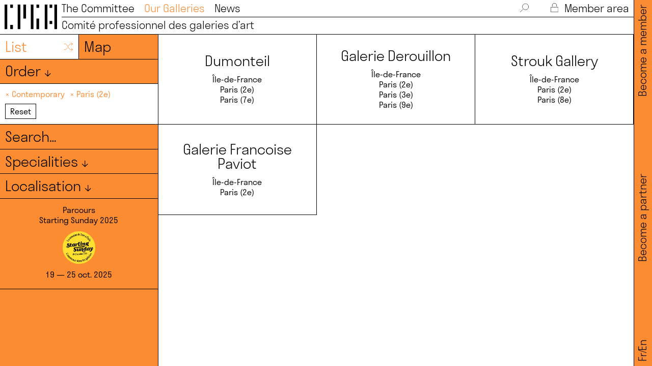

--- FILE ---
content_type: text/html; charset=UTF-8
request_url: https://www.comitedesgaleriesdart.com/en/galeries/?localisations=paris-02&specialites=contemporain
body_size: 8933
content:
<!DOCTYPE HTML><html lang="en-US"><head><meta charset="UTF-8" /><meta name="viewport" content="width=device-width, user-scalable=no" /><title>Galeries — Comité Professionnel des Galeries d&#039;Art</title><link rel="stylesheet" type="text/css" href="https://www.comitedesgaleriesdart.com/wp-content/cache/autoptimize/css/autoptimize_single_7fb86f1b3b65706fc7bef31cdfb2be61.css" /><link rel="stylesheet" type="text/css" href="https://www.comitedesgaleriesdart.com/wp-content/cache/autoptimize/css/autoptimize_single_a2d42584292f64c5827e8b67b1b38726.css" /><link rel="stylesheet" type="text/css" href="https://www.comitedesgaleriesdart.com/wp-content/cache/autoptimize/css/autoptimize_single_18ef3d49eaeef37d9fa15c2516857f21.css" /><link rel="stylesheet" type="text/css" href="https://www.comitedesgaleriesdart.com/wp-content/cache/autoptimize/css/autoptimize_single_52a1c32acff5e14164307ece4294e5bc.css?1768790654" media="screen" /><link rel="stylesheet" type="text/css" href="https://www.comitedesgaleriesdart.com/wp-content/cache/autoptimize/css/autoptimize_single_0045ea7a93a8e2ad927d5f734a4131d5.css" media="print" /><meta name='robots' content='index, follow, max-image-preview:large, max-snippet:-1, max-video-preview:-1' /><link rel="canonical" href="https://www.comitedesgaleriesdart.com/en/specialites/contemporain/" /><meta property="og:locale" content="en_US" /><meta property="og:type" content="website" /><meta property="og:url" content="https://www.comitedesgaleriesdart.com/en/specialites/contemporain/" /><meta property="og:site_name" content="Comité Professionnel des Galeries d&#039;Art" /><meta property="og:image" content="https://www.comitedesgaleriesdart.com/wp-content/uploads/2021/10/cpga-og.png" /><meta property="og:image:width" content="2540" /><meta property="og:image:height" content="1277" /><meta property="og:image:type" content="image/png" /><meta name="twitter:card" content="summary_large_image" /><meta name="twitter:site" content="@comitegaleries" /><link rel='dns-prefetch' href='//ajax.googleapis.com' /><style id='wp-img-auto-sizes-contain-inline-css' type='text/css'>img:is([sizes=auto i],[sizes^="auto," i]){contain-intrinsic-size:3000px 1500px}
/*# sourceURL=wp-img-auto-sizes-contain-inline-css */</style><style id='wp-block-library-inline-css' type='text/css'>:root{--wp-block-synced-color:#7a00df;--wp-block-synced-color--rgb:122,0,223;--wp-bound-block-color:var(--wp-block-synced-color);--wp-editor-canvas-background:#ddd;--wp-admin-theme-color:#007cba;--wp-admin-theme-color--rgb:0,124,186;--wp-admin-theme-color-darker-10:#006ba1;--wp-admin-theme-color-darker-10--rgb:0,107,160.5;--wp-admin-theme-color-darker-20:#005a87;--wp-admin-theme-color-darker-20--rgb:0,90,135;--wp-admin-border-width-focus:2px}@media (min-resolution:192dpi){:root{--wp-admin-border-width-focus:1.5px}}.wp-element-button{cursor:pointer}:root .has-very-light-gray-background-color{background-color:#eee}:root .has-very-dark-gray-background-color{background-color:#313131}:root .has-very-light-gray-color{color:#eee}:root .has-very-dark-gray-color{color:#313131}:root .has-vivid-green-cyan-to-vivid-cyan-blue-gradient-background{background:linear-gradient(135deg,#00d084,#0693e3)}:root .has-purple-crush-gradient-background{background:linear-gradient(135deg,#34e2e4,#4721fb 50%,#ab1dfe)}:root .has-hazy-dawn-gradient-background{background:linear-gradient(135deg,#faaca8,#dad0ec)}:root .has-subdued-olive-gradient-background{background:linear-gradient(135deg,#fafae1,#67a671)}:root .has-atomic-cream-gradient-background{background:linear-gradient(135deg,#fdd79a,#004a59)}:root .has-nightshade-gradient-background{background:linear-gradient(135deg,#330968,#31cdcf)}:root .has-midnight-gradient-background{background:linear-gradient(135deg,#020381,#2874fc)}:root{--wp--preset--font-size--normal:16px;--wp--preset--font-size--huge:42px}.has-regular-font-size{font-size:1em}.has-larger-font-size{font-size:2.625em}.has-normal-font-size{font-size:var(--wp--preset--font-size--normal)}.has-huge-font-size{font-size:var(--wp--preset--font-size--huge)}.has-text-align-center{text-align:center}.has-text-align-left{text-align:left}.has-text-align-right{text-align:right}.has-fit-text{white-space:nowrap!important}#end-resizable-editor-section{display:none}.aligncenter{clear:both}.items-justified-left{justify-content:flex-start}.items-justified-center{justify-content:center}.items-justified-right{justify-content:flex-end}.items-justified-space-between{justify-content:space-between}.screen-reader-text{border:0;clip-path:inset(50%);height:1px;margin:-1px;overflow:hidden;padding:0;position:absolute;width:1px;word-wrap:normal!important}.screen-reader-text:focus{background-color:#ddd;clip-path:none;color:#444;display:block;font-size:1em;height:auto;left:5px;line-height:normal;padding:15px 23px 14px;text-decoration:none;top:5px;width:auto;z-index:100000}html :where(.has-border-color){border-style:solid}html :where([style*=border-top-color]){border-top-style:solid}html :where([style*=border-right-color]){border-right-style:solid}html :where([style*=border-bottom-color]){border-bottom-style:solid}html :where([style*=border-left-color]){border-left-style:solid}html :where([style*=border-width]){border-style:solid}html :where([style*=border-top-width]){border-top-style:solid}html :where([style*=border-right-width]){border-right-style:solid}html :where([style*=border-bottom-width]){border-bottom-style:solid}html :where([style*=border-left-width]){border-left-style:solid}html :where(img[class*=wp-image-]){height:auto;max-width:100%}:where(figure){margin:0 0 1em}html :where(.is-position-sticky){--wp-admin--admin-bar--position-offset:var(--wp-admin--admin-bar--height,0px)}@media screen and (max-width:600px){html :where(.is-position-sticky){--wp-admin--admin-bar--position-offset:0px}}

/*# sourceURL=wp-block-library-inline-css */</style><style id='classic-theme-styles-inline-css' type='text/css'>/*! This file is auto-generated */
.wp-block-button__link{color:#fff;background-color:#32373c;border-radius:9999px;box-shadow:none;text-decoration:none;padding:calc(.667em + 2px) calc(1.333em + 2px);font-size:1.125em}.wp-block-file__button{background:#32373c;color:#fff;text-decoration:none}
/*# sourceURL=/wp-includes/css/classic-themes.min.css */</style><link rel='stylesheet' id='contact-form-7-css' href='https://www.comitedesgaleriesdart.com/wp-content/cache/autoptimize/css/autoptimize_single_64ac31699f5326cb3c76122498b76f66.css?ver=6.1.4' type='text/css' media='all' /><link rel='stylesheet' id='cf7cf-style-css' href='https://www.comitedesgaleriesdart.com/wp-content/cache/autoptimize/css/autoptimize_single_f121cbe481654c96ce787303a88233a9.css?ver=2.6.7' type='text/css' media='all' /> <script type="text/javascript" src="https://ajax.googleapis.com/ajax/libs/jquery/3.5.1/jquery.min.js" id="jquery-js"></script> <style>.qtranxs_flag_fr {background-image: url(https://www.comitedesgaleriesdart.com/wp-content/plugins/qtranslate-xt/flags/fr.png); background-repeat: no-repeat;}
.qtranxs_flag_en {background-image: url(https://www.comitedesgaleriesdart.com/wp-content/plugins/qtranslate-xt/flags/gb.png); background-repeat: no-repeat;}</style><link hreflang="fr" href="https://www.comitedesgaleriesdart.com/fr/galeries/?localisations=paris-02&specialites=contemporain" rel="alternate" /><link hreflang="en" href="https://www.comitedesgaleriesdart.com/en/galeries/?localisations=paris-02&specialites=contemporain" rel="alternate" /><link hreflang="x-default" href="https://www.comitedesgaleriesdart.com/galeries/?localisations=paris-02&specialites=contemporain" rel="alternate" /><meta name="generator" content="qTranslate-XT 3.12.1" /> <script defer src="https://www.comitedesgaleriesdart.com/wp-content/cache/autoptimize/js/autoptimize_single_a24b134c5e631559064a0723369358f1.js"></script> <script defer src="https://www.comitedesgaleriesdart.com/wp-content/cache/autoptimize/js/autoptimize_single_1a4b132632e8444a9d67a33668e195a5.js"></script> <script defer src="https://www.comitedesgaleriesdart.com/wp-content/cache/autoptimize/js/autoptimize_single_49a6b4d019a934bcf83f0c397eba82d8.js"></script> <script defer src="https://www.comitedesgaleriesdart.com/wp-content/cache/autoptimize/js/autoptimize_single_efe2dc57bf7b73137e9642e586ee272b.js"></script> <script defer src="https://www.comitedesgaleriesdart.com/wp-content/cache/autoptimize/js/autoptimize_single_409d9dc9ef64a749ff47b5c172e0fdb4.js"></script> <script defer src="https://www.comitedesgaleriesdart.com/wp-content/cache/autoptimize/js/autoptimize_single_eac9d1d5424767c493590ce576b063c6.js"></script> <link rel="apple-touch-icon" sizes="180x180" href="/apple-touch-icon.png"><link rel="icon" type="image/png" sizes="32x32" href="/favicon-32x32.png"><link rel="icon" type="image/png" sizes="16x16" href="/favicon-16x16.png"><link rel="manifest" href="/site.webmanifest"><meta name="msapplication-TileColor" content="#ffffff"><meta name="theme-color" content="#ffffff"><style>.svg *{
				stroke: #000000;
			}
			
							
				:root {
					--main-color: #fb8c32;
				}
		
				.couleur_bg{
					background-color: #fb8c32;;
				}
				
				.couleur_cadre{
					border-color: #fb8c32;;
				}
				
				.couleur,
				.couleur_links a,
				.couleur_links_hover a:hover,
				.couleur_links_hover a:hover .svg *,
				.couleur svg *,
				#menu a.active,
				.no_bold strong,
				.filters.open .filters_tax,
				input::placeholder,
				textarea::placeholder{
					color: #fb8c32;;
					stroke: #fb8c32!important;
				}
				
				.button:hover{
					color: #fb8c32;;
					border-color: #fb8c32;;
				}</style></head><body class="archive post-type-archive post-type-archive-galeries wp-theme-cpga2026"> <svg xmlns="http://www.w3.org/2000/svg" class="svg_duotone noprint"> <defs> <filter id="duotone_galeries"> <feColorMatrix type="matrix" result="grayscale"
 values="1 0 0 0 0
 1 0 0 0 0
 1 0 0 0 0
 0 0 0 1 0" > </feColorMatrix> <feComponentTransfer color-interpolation-filters="sRGB" result="duotone"> <feFuncR type="table" tableValues="0.9843137255 1"></feFuncR> <feFuncG type="table" tableValues="0.5490196078 1"></feFuncG> <feFuncB type="table" tableValues="0.1960784314 1"></feFuncB> <feFuncA type="table" tableValues="0 1"></feFuncA> </feComponentTransfer> </filter> </defs> </svg> <svg xmlns="http://www.w3.org/2000/svg" class="svg_duotone noprint"> <defs> <filter id="duotone_actus"> <feColorMatrix type="matrix" result="grayscale"
 values="1 0 0 0 0
 1 0 0 0 0
 1 0 0 0 0
 0 0 0 1 0" > </feColorMatrix> <feComponentTransfer color-interpolation-filters="sRGB" result="duotone"> <feFuncR type="table" tableValues="0.2 1"></feFuncR> <feFuncG type="table" tableValues="0.6 1"></feFuncG> <feFuncB type="table" tableValues="0.4 1"></feFuncB> <feFuncA type="table" tableValues="0 1"></feFuncA> </feComponentTransfer> </filter> </defs> </svg><nav id="menu" class="borderbox light couleur_links_hover desktop"><div class="flex"><div id="logo"> <a href="/en/"><img src="https://www.comitedesgaleriesdart.com/wp-content/themes/cpga2026/i/logo.svg" alt="Logo - CPGA"></a></div><div id="mainmenu" class="size45 width100 flex space-between noprint"><div id="top_menu" class="flex space-between"><ul id="top_menu-left"><li> <a href="/en/le_comite/" >The Committee</a></li><li> <a href="/en/galeries/" class="active">Our Galleries</a></li><li> <a href="/en/actualites/" >News</a></li></ul><ul id="top_menu-right"><li> <a class="pointer" id="search_toggle"> <svg id="loupe_svg" class="svg" enable-background="new 0 0 40.5 41.5" viewBox="0 0 40.5 41.5" xmlns="http://www.w3.org/2000/svg" xmlns:xlink="http://www.w3.org/1999/xlink"><clipPath><path d="m0 0h40.5v41.5h-40.5z"/></clipPath><path d="m.8 40.8 12.5-12.5m26.5-13.1c0 8-6.5 14.5-14.5 14.5s-14.5-6.5-14.5-14.5 6.4-14.4 14.4-14.4 14.6 6.4 14.6 14.4z" style="fill:none;stroke-width:1.5;stroke-linecap:round;stroke-linejoin:round;stroke-miterlimit:10;"/></svg> </a></li><li id="search_box"><form class="inline-block" method="get" action="https://www.comitedesgaleriesdart.com/en/"> <input id="searchinput" value="" name="s" type="text" placeholder="Search…" autocomplete="off" onfocus="this.placeholder = ''" onblur="this.placeholder = 'Search…'"></form></li><li> <a href="/en/se-connecter/" class=""> <svg id="lock_svg" class="svg" enable-background="new 0 0 32.5 41.1" viewBox="0 0 32.5 41.1" xmlns="http://www.w3.org/2000/svg" xmlns:xlink="http://www.w3.org/1999/xlink"><clipPath><path d="m0 0h32.5v41.1h-32.5z"/></clipPath><path d="m7.2 14.7v-4.9c0-5 4-9 9-9s9 4 9 9v4.9m6.6 25.7h-31v-21.6h31z" style="fill:none;stroke-width:1.5;stroke-linecap:round;stroke-linejoin:round;stroke-miterlimit:10;"/></svg> Member area </a></li></ul></div><div class="border"></div><div id="bottom_menu"><div class="flex flex-wrap space-between"><div> <a href="/en/"><h2>Comité professionnel des galeries d’art</h2></a></div></div></div></div></div></nav><div id="side_menu" class="size45 light couleur_bg noprint desktop"><div id="side_menu_wrap" class="flex space-between"><div><ul class="language-chooser language-chooser-text qtranxs_language_chooser" id="qtranslate-chooser"><li class="lang-fr"><a href="https://www.comitedesgaleriesdart.com/fr/galeries/?localisations=paris-02&specialites=contemporain" title="Fr (fr)" class="qtranxs_text qtranxs_text_fr"><span>Fr</span></a></li><li class="lang-en active"><a href="https://www.comitedesgaleriesdart.com/en/galeries/?localisations=paris-02&specialites=contemporain" title="En (en)" class="qtranxs_text qtranxs_text_en"><span>En</span></a></li></ul><div class="qtranxs_widget_end"></div></div><div><a href="/en/devenir-partenaire/">Become a partner</a></div><div><a href="/en/devenir-membre/">Become a member</a></div></div></div><nav id="menu_mobile" class="mobile noprint"><div id="top_menu_mobile" class="height100"><div id="logo_mob"> <a href="/en/"><img src="https://www.comitedesgaleriesdart.com/wp-content/themes/cpga2026/i/logo.svg" alt="Logo - CPGA"></a></div><div id="hamburger"><div class="line"></div></div><div id="cross_mob" class="cross"></div></div><div id="main_menu_mobile" class="couleur_bg"><div id="logo_mob_full"><div class="size31 light">Comité professionnel des galeries d’art</div></div><div id="menu_mobile_item" class="size31 light"><div class="parent_menu_mob padd_small"> <a href="/en/le_comite/">The Committee</a></div><div class="parent_menu_mob padd_small"> <a href="/en/galeries/">Our Galleries</a></div><div class="parent_menu_mob padd_small"> <a href="/en/actualites/">News</a></div><div class="parent_menu_mob padd_small"> <a href="/en/devenir-membre/">Become a member</a></div><div class="parent_menu_mob padd_small"> <a href="/en/se-connecter/">Member area</a></div><div class="padd_small"><ul class="language-chooser language-chooser-text qtranxs_language_chooser" id="qtranslate-chooser"><li class="lang-fr"><a href="https://www.comitedesgaleriesdart.com/fr/galeries/?localisations=paris-02&specialites=contemporain" title="Fr (fr)" class="qtranxs_text qtranxs_text_fr"><span>Fr</span></a></li><li class="lang-en active"><a href="https://www.comitedesgaleriesdart.com/en/galeries/?localisations=paris-02&specialites=contemporain" title="En (en)" class="qtranxs_text qtranxs_text_en"><span>En</span></a></li></ul><div class="qtranxs_widget_end"></div></div></div></div><div id="menu_mobile_bottom" class="couleur_bg"><div class="size27"> <a href="/en/contact/">Contact</a></div><div id="mentions_mob_item" class="size27"> <a href="/en/mentions-legales/">Legal notice</a></div><div class="social flex space-between"> <a class="one_social" href="https://www.instagram.com/comitegaleries/" target="_blank"> <svg enable-background="new 0 0 30 30" viewBox="0 0 30 30" xmlns="http://www.w3.org/2000/svg"><path d="m22.4 15c0 4.1-3.3 7.4-7.4 7.4s-7.4-3.3-7.4-7.4 3.3-7.4 7.4-7.4 7.4 3.3 7.4 7.4zm7.1-2.2v-5.4c0-3.8-3.1-6.9-6.9-6.9h-15.2c-3.8 0-6.9 3.1-6.9 6.9v5.4m0 4.4v5.4c0 3.8 3.1 6.9 6.9 6.9h15.2c3.8 0 6.9-3.1 6.9-6.9v-5.4" fill="none" stroke="#000" stroke-linecap="round" stroke-linejoin="round" stroke-miterlimit="10"/><path d="m25.3 5.6c0 .7-.6 1.2-1.2 1.2-.7 0-1.2-.6-1.2-1.2 0-.7.6-1.2 1.2-1.2s1.2.5 1.2 1.2"/></svg> </a> <a class="one_social" href="https://fr.linkedin.com/company/comite-des-galeries-d-art" target="_blank"> <svg enable-background="new 0 0 30 30" viewBox="0 0 30 30" xmlns="http://www.w3.org/2000/svg"><path d="m5.6 1.4c1.3.4 2.2 1.5 2.4 2.9.1 1-.4 2.1-1.1 2.7-.1.3-.5.4-1 .5-.4.3-.5.3-1.2.3-.8 0-1.4-.1-2.1-.7-1.2-.8-1.6-2.3-1.1-3.8.3-.8 1.4-1.8 2.3-1.9.6-.2 1.3-.2 1.8 0zm18.6 8.8c1 .3 1.8.7 2.5 1.5 1.1 1.1 1.6 2.5 1.9 4.4 0 .5.1 3.6.1 6.7v5.9h-2.9-2.8v-5.5c0-5.1 0-5.5-.1-6-.3-1-.8-1.6-1.5-1.9-.4-.1-.5-.3-1.4-.3-.8 0-1 0-1.4.3-1 .4-1.6 1.5-1.8 2.7 0 .3-.1 2.7-.1 5.6v5.1h-2.9-2.9v-9.2-9.2h2.7 2.7v1.2 1.2l.4-.5c.7-.8 1.9-1.8 3-2.2.9-.1 3.4-.1 4.5.2zm-16.8 9.3v9.1h-2.7-2.9v-9.1-9.1h2.9 2.9c-.2 0-.2 9.1-.2 9.1z" fill="none" stroke="#000" stroke-linecap="round" stroke-linejoin="round" stroke-miterlimit="10"/></svg> </a></div></div></nav><main><div id="wrapper" class="small_panel"><div class="en_tetes_mob mobile_flex couleur_bg width100 size27 space-between border_mob"><div>Our galeries</div></div><div id="panel" class="couleur_bg overflow_verti panel_galeries"><div id="switch_view" class="border width100 flex flex-wrap"> <a id="list_view" href="?&localisations=paris-02&specialites=contemporain" class="switch_galeries size64 light width50 borderbox border_right padd_smaller white_bg couleur flex space-between"><div>List</div><div><svg id="liste_svg" enable-background="new 0 0 48 48" viewBox="0 0 48 48" xmlns="http://www.w3.org/2000/svg"><g style="fill:none;stroke:#000;stroke-width:2;stroke-linecap:round;stroke-linejoin:round;stroke-miterlimit:10"><path d="m43.1 37.5h-8.9c-2.6 0-5-1.4-6.1-3.2l-13.6-20c-1.5-2.3-3.9-3.7-6.5-3.7h-4.5"/><path d="m18 28.6-3.5 5.2c-1.5 2.3-3.9 3.7-6.5 3.7h-4.5"/><path d="m43.1 10.5h-8.9c-2.6 0-5 1.4-6.1 3.2l-4.3 6.3"/><path d="m37.5 4 7 6.5-7 6.5"/><path d="m37.5 31 7 6.5-7 6.5"/></g></svg></div> </a> <a href="?&localisations=paris-02&specialites=contemporain&view=map" class="switch_galeries size64 light width50 borderbox padd_smaller "> Map </a></div><div class="border width100 flex flex-wrap filters couleur_links_hover"><div class="borderbox padd_smaller width100 center_mob"><div class="filters_tax size64 light pointer"> Order ↓</div><div class="flex"><div class="filters_terms size27 width50"><div class="marg20"></div><div><a  class="couleur" href="?&specialites=contemporain&localisations=paris-02">Random</a></div><div><a  href="?&specialites=contemporain&localisations=paris-02&orderby=title&order=ASC">A→Z</a></div><div><a  href="?&specialites=contemporain&localisations=paris-02&orderby=title&order=DESC">Z→A</a></div></div></div></div></div><div id="current_filters" class="border width100 flex flex-wrap current_filters white_bg"><div class="borderbox padd_smaller size27 couleur_links"> <span class="current_filter"> <a class="hover_black"  href="?&localisations=paris-02"> ×&nbsp;Contemporary </a> </span> <span class="current_filter"> <a class="hover_black"  href="?&specialites=contemporain"> ×&nbsp;Paris (2e) </a> </span> <br /> <a href="/en/galeries/"><div class="reset_filters button center "> Reset</div> </a></div></div><div id="all_filters_toggle" class="mobile size64 light pointer center border width100"><div class="borderbox padd_smaller">Filters ↓</div></div><div id="all_filters_galeries" class="width100"><div class="border width100 flex flex-wrap filters"><form method="get" action="https://www.comitedesgaleriesdart.com/en/" class="width100 height100"> <input type="hidden" name="post_type" value="galeries"> <input type="hidden" name="specialites" value="contemporain"> <input type="hidden" name="localisations" value="paris-02"> <input id="search_galeries" class="couleur_bg" value="" name="s" type="text" placeholder="Search…" autocomplete="off" onfocus="this.placeholder = 'Search…'" onblur="this.placeholder = 'Search…'"></form></div><div class="border width100 flex flex-wrap filters couleur_links_hover"><div class="borderbox padd_smaller width100 center_mob"><div class="filters_tax size64 light pointer"> Specialities ↓</div><div class="filters_terms size27"><div class="marg20"></div><div class="columns_2"><div class="avoid_column"> <a href="?specialites=arts-premiers-antiquites&localisations=paris-02"> Primitive arts &amp; antiques </a></div><div class="avoid_column"> <a href="?specialites=moderne&localisations=paris-02"> Modern </a></div><div class="avoid_column"> <a href="?specialites=objets-dart-mobilier&localisations=paris-02"> Objets d'art &amp; furniture </a></div></div></div></div></div><div class="border width100 flex flex-wrap filters couleur_links_hover"><div class="borderbox padd_smaller width100 center_mob"><div class="filters_tax size64 light pointer"> Localisation ↓</div><div class="filters_terms size27"><div class="marg20"></div><div class="columns_2 marg27"><div> <a  href="?localisations=auvergne-rhones-alpes&specialites=contemporain"> Auvergne-Rhônes-Alpes </a></div><div> <a  href="?localisations=barcelone&specialites=contemporain"> Barcelona </a></div><div> <a  href="?localisations=bretagne&specialites=contemporain"> Bretagne </a></div><div> <a  href="?localisations=centre-val-de-loire&specialites=contemporain"> Centre-Val de Loire </a></div><div> <a  href="?localisations=crans-montana&specialites=contemporain"> Crans-Montana </a></div><div> <a  href="?localisations=dusseldorf&specialites=contemporain"> Düsseldorf </a></div><div> <a  href="?localisations=florence&specialites=contemporain"> Florence </a></div><div> <a  href="?localisations=forte-dei-marmi&specialites=contemporain"> Forte dei Marmi </a></div><div> <a  href="?localisations=grand-est&specialites=contemporain"> Grand Est </a></div><div> <a  href="?localisations=hauts-de-france&specialites=contemporain"> Hautes-de-France </a></div><div> <a  href="?localisations=hong-kong&specialites=contemporain"> Hong Kong </a></div><div> <a  href="?localisations=ile-de-france&specialites=contemporain"> Île-de-France </a></div><div> <a  href="?localisations=les-moulins-boissy-le-chatel&specialites=contemporain"> Les Moulins - Boissy-Le-Châtel </a></div><div> <a  href="?localisations=lisbonne&specialites=contemporain"> Lisbon </a></div><div> <a  href="?localisations=londres&specialites=contemporain"> Londres </a></div><div> <a  href="?localisations=luxembourg&specialites=contemporain"> Luxembourg </a></div><div> <a  href="?localisations=miami&specialites=contemporain"> Miami </a></div><div> <a  href="?localisations=milan&specialites=contemporain"> Milan </a></div><div> <a  href="?localisations=monaco&specialites=contemporain"> Monaco </a></div><div> <a  href="?localisations=neuchatel&specialites=contemporain"> Neuchâtel </a></div><div> <a  href="?localisations=new-york&specialites=contemporain"> New York </a></div><div> <a  href="?localisations=nouvelle-aquitaine&specialites=contemporain"> Nouvelle-Aquitaine </a></div><div> <a  href="?localisations=pantin-93&specialites=contemporain"> Pantin (93) </a></div><div> <a  href="?localisations=pays-de-la-loire&specialites=contemporain"> Pays de la Loire </a></div><div> <a  href="?localisations=provence-alpes-cote-dazur&specialites=contemporain"> Provence-Alpes-Côte d'Azur </a></div><div> <a  href="?localisations=seoul&specialites=contemporain"> Seoul </a></div><div> <a  href="?localisations=shanghai&specialites=contemporain"> Shanghai </a></div><div> <a  href="?localisations=stockholm&specialites=contemporain"> Stockholm </a></div><div> <a  href="?localisations=tokyo&specialites=contemporain"> Tokyo </a></div><div> <a  href="?localisations=venise&specialites=contemporain"> Venise </a></div></div><div class="columns_2 marg20"><div> <a  href="?localisations=aix-en-provence-13&specialites=contemporain"> Aix-en-Provence (13) </a></div><div> <a  href="?localisations=arles-13&specialites=contemporain"> Arles (13) </a></div><div> <a  href="?localisations=ars-en-re-17&specialites=contemporain"> Ars-en-Ré (17) </a></div><div> <a  href="?localisations=asnieres-sur-seine-92&specialites=contemporain"> Asnières-sur-Seine (92) </a></div><div> <a  href="?localisations=avignon-84&specialites=contemporain"> Avignon (84) </a></div><div> <a  href="?localisations=bordeaux-33&specialites=contemporain"> Bordeaux (33) </a></div><div> <a  href="?localisations=chatou-78&specialites=contemporain"> Chatou (78) </a></div><div> <a  href="?localisations=clermont-ferrand-63&specialites=contemporain"> Clermont-Ferrand (63) </a></div><div> <a  href="?localisations=courances-91&specialites=contemporain"> Courances (91) </a></div><div> <a  href="?localisations=crespieres-78&specialites=contemporain"> Crespières (78) </a></div><div> <a  href="?localisations=le-touquet-paris-plage&specialites=contemporain"> Le Touquet-Paris-Plage </a></div><div> <a  href="?localisations=lille-59&specialites=contemporain"> Lille (59) </a></div><div> <a  href="?localisations=lyon-69&specialites=contemporain"> Lyon (69) </a></div><div> <a  href="?localisations=marcq-en-baroeul-59&specialites=contemporain"> Marcq-en-Baroeul (59) </a></div><div> <a  href="?localisations=marseille-13&specialites=contemporain"> Marseille (13) </a></div><div> <a  href="?localisations=mergeve-74&specialites=contemporain"> Mergève (74) </a></div><div> <a  href="?localisations=nancay-18&specialites=contemporain"> Nançay (18) </a></div><div> <a  href="?localisations=nantes-44&specialites=contemporain"> Nantes (44) </a></div><div> <a  href="?localisations=nice-06&specialites=contemporain"> Nice (06) </a></div><div> <a  href="?localisations=paris-01&specialites=contemporain"> Paris (1er) </a></div><div> <a  href="?localisations=paris-03&specialites=contemporain"> Paris (3e) </a></div><div> <a  href="?localisations=paris-04&specialites=contemporain"> Paris (4e) </a></div><div> <a  href="?localisations=paris-06&specialites=contemporain"> Paris (6e) </a></div><div> <a  href="?localisations=paris-07&specialites=contemporain"> Paris (7e) </a></div><div> <a  href="?localisations=paris-08&specialites=contemporain"> Paris (8e) </a></div><div> <a  href="?localisations=paris-09&specialites=contemporain"> Paris (9e) </a></div><div> <a  href="?localisations=paris-10&specialites=contemporain"> Paris (10e) </a></div><div> <a  href="?localisations=paris-11&specialites=contemporain"> Paris (11e) </a></div><div> <a  href="?localisations=paris-12&specialites=contemporain"> Paris (12e) </a></div><div> <a  href="?localisations=paris-13&specialites=contemporain"> Paris (13e) </a></div><div> <a  href="?localisations=paris-15&specialites=contemporain"> Paris (15e) </a></div><div> <a  href="?localisations=paris-16&specialites=contemporain"> Paris (16e) </a></div><div> <a  href="?localisations=paris-17&specialites=contemporain"> Paris (17e) </a></div><div> <a  href="?localisations=paris-19&specialites=contemporain"> Paris (19e) </a></div><div> <a  href="?localisations=paris-20&specialites=contemporain"> Paris (20e) </a></div><div> <a  href="?localisations=paris-3&specialites=contemporain"> Paris 3 </a></div><div> <a  href="?localisations=rennes-35&specialites=contemporain"> Rennes (35) </a></div><div> <a  href="?localisations=romainville-93&specialites=contemporain"> Romainville (93) </a></div><div> <a  href="?localisations=saint-etienne-42&specialites=contemporain"> Saint-Étienne (42) </a></div><div> <a  href="?localisations=saint-gregoire-35&specialites=contemporain"> Saint-Grégoire (35) </a></div><div> <a  href="?localisations=saint-ouen-93&specialites=contemporain"> Saint-Ouen (93) </a></div><div> <a  href="?localisations=saint-paul-de-vence-06&specialites=contemporain"> Saint-Paul-de-Vence (06) </a></div><div> <a  href="?localisations=senlis-60&specialites=contemporain"> Senlis (60) </a></div><div> <a  href="?localisations=strasbourg-67&specialites=contemporain"> Strasbourg (67) </a></div><div> <a  href="?localisations=vence-06&specialites=contemporain"> Vence (06) </a></div></div></div></div></div><div class="item item-parcours width100 couleur_links_hover borderbox relative couleur_links_hover"> <a href="https://www.comitedesgaleriesdart.com/en/parcours/starting-sunday-2025/?&specialites=contemporain&localisations=paris-02"><div class="flex flex-center width100 height100"><div class="item-txt center padd_small borderbox"><h3 class="size27">Parcours</h3><h2 class="size27 marg27">Starting Sunday 2025</h2> <img src="https://www.comitedesgaleriesdart.com/wp-content/uploads/2025/09/startingsunday-pastilles-starting-sunday.png" alt="Starting Sunday 2025 - Comité Professionnel des Galeries d&#039;Art" class="duo_logo_parcours logo_parcours" /><div class="marg27"></div><h3 class="size27 marg20 lower"> <span property="startDate" content="2025-10-19"></span> <span property="endDate" content="2025-10-25"></span> 19 — 25 Oct. 2025</h3></div></div> </a></div></div></div><div id="content" class="relative"><div class="grid flex flex-wrap"><div class="item item-galeries width33 borderbox relative "> <a href="https://www.comitedesgaleriesdart.com/en/galeries/dumonteil/"><div class="flex flex-center width100 height100 padd_small borderbox"><div class="item-wrap_img"> <img data-src="https://www.comitedesgaleriesdart.com/wp-content/uploads/2021/03/dumonteil-design-rue-de-luniversitei-vitrine-2024-photo-runxin-500x375.jpg" class="cover lazy duo_galeries" /></div><div class="item-txt center"><h2 class="size64 marg27 light"> Dumonteil</h2><h3 class="size27"> Île-de-France<br /> Paris (2e)<br /> Paris (7e)<br /></h3></div></div> </a></div><div class="item item-galeries width33 borderbox relative "> <a href="https://www.comitedesgaleriesdart.com/en/galeries/galerie-derouillon/"><div class="flex flex-center width100 height100 padd_small borderbox"><div class="item-wrap_img"> <img data-src="https://www.comitedesgaleriesdart.com/wp-content/uploads/2021/04/vojtech-kovarik-galerie-derouillon-etienne-marcel-fjsr4688-hd-photo-gregory-copitet-500x375.jpg" class="cover lazy duo_galeries" /></div><div class="item-txt center"><h2 class="size64 marg27 light"> Galerie Derouillon</h2><h3 class="size27"> Île-de-France<br /> Paris (2e)<br /> Paris (3e)<br /> Paris (9e)<br /></h3></div></div> </a></div><div class="item item-galeries width33 borderbox relative "> <a href="https://www.comitedesgaleriesdart.com/en/galeries/strouk-gallery/"><div class="flex flex-center width100 height100 padd_small borderbox"><div class="item-wrap_img"> <img data-src="https://www.comitedesgaleriesdart.com/wp-content/uploads/2023/03/1-strouk-gallery-2avenue-matignon-credit-photographique-sonia-beaurin-375x500.jpg" class="cover lazy duo_galeries" /></div><div class="item-txt center"><h2 class="size64 marg27 light"> Strouk Gallery</h2><h3 class="size27"> Île-de-France<br /> Paris (2e)<br /> Paris (8e)<br /></h3></div></div> </a></div><div class="item item-galeries width33 borderbox relative "> <a href="https://www.comitedesgaleriesdart.com/en/galeries/galerie-francoise-paviot/"><div class="flex flex-center width100 height100 padd_small borderbox"><div class="item-wrap_img"> <img data-src="https://www.comitedesgaleriesdart.com/wp-content/uploads/2021/08/sam-1438-500x375.jpg" class="cover lazy duo_galeries" /></div><div class="item-txt center"><h2 class="size64 marg27 light"> Galerie Francoise Paviot</h2><h3 class="size27"> Île-de-France<br /> Paris (2e)<br /></h3></div></div> </a></div></div></div></div></main> <script type="speculationrules">{"prefetch":[{"source":"document","where":{"and":[{"href_matches":"/en/*"},{"not":{"href_matches":["/wp-*.php","/wp-admin/*","/wp-content/uploads/*","/wp-content/*","/wp-content/plugins/*","/wp-content/themes/cpga2026/*","/en/*\\?(.+)"]}},{"not":{"selector_matches":"a[rel~=\"nofollow\"]"}},{"not":{"selector_matches":".no-prefetch, .no-prefetch a"}}]},"eagerness":"conservative"}]}</script> <script defer type="text/javascript" src="https://www.comitedesgaleriesdart.com/wp-content/plugins/acf-focal-point/js/focal-point.min.js?ver=1.0" id="focal-point-js"></script> <script type="text/javascript" src="https://www.comitedesgaleriesdart.com/wp-includes/js/dist/hooks.min.js?ver=dd5603f07f9220ed27f1" id="wp-hooks-js"></script> <script type="text/javascript" src="https://www.comitedesgaleriesdart.com/wp-includes/js/dist/i18n.min.js?ver=c26c3dc7bed366793375" id="wp-i18n-js"></script> <script defer id="wp-i18n-js-after" src="[data-uri]"></script> <script defer type="text/javascript" src="https://www.comitedesgaleriesdart.com/wp-content/cache/autoptimize/js/autoptimize_single_96e7dc3f0e8559e4a3f3ca40b17ab9c3.js?ver=6.1.4" id="swv-js"></script> <script defer id="contact-form-7-js-before" src="[data-uri]"></script> <script defer type="text/javascript" src="https://www.comitedesgaleriesdart.com/wp-content/cache/autoptimize/js/autoptimize_single_2912c657d0592cc532dff73d0d2ce7bb.js?ver=6.1.4" id="contact-form-7-js"></script> <script defer id="wpcf7cf-scripts-js-extra" src="[data-uri]"></script> <script defer type="text/javascript" src="https://www.comitedesgaleriesdart.com/wp-content/cache/autoptimize/js/autoptimize_single_eda462f0511c5683bc19a0e527a96019.js?ver=2.6.7" id="wpcf7cf-scripts-js"></script> <script defer type="text/javascript" src="https://www.google.com/recaptcha/api.js?render=6LeuG9EcAAAAAAFt96Cnl6xXi_YNxbDg9_JzGZH4&amp;ver=3.0" id="google-recaptcha-js"></script> <script type="text/javascript" src="https://www.comitedesgaleriesdart.com/wp-includes/js/dist/vendor/wp-polyfill.min.js?ver=3.15.0" id="wp-polyfill-js"></script> <script defer id="wpcf7-recaptcha-js-before" src="[data-uri]"></script> <script defer type="text/javascript" src="https://www.comitedesgaleriesdart.com/wp-content/cache/autoptimize/js/autoptimize_single_ec0187677793456f98473f49d9e9b95f.js?ver=6.1.4" id="wpcf7-recaptcha-js"></script> <script defer src="https://maps.googleapis.com/maps/api/js?key=AIzaSyC9ccT1NIdz1Ek1cIBUipqWoMGnhQyQNPQ"></script> <script defer src="https://www.comitedesgaleriesdart.com/wp-content/cache/autoptimize/js/autoptimize_single_3648f92293d8b4765de534b2299cbed8.js"></script> <script defer src="https://www.comitedesgaleriesdart.com/wp-content/cache/autoptimize/js/autoptimize_single_0b106ffaaf2fca02309fceeef02eab2a.js"></script> <script defer src="[data-uri]"></script> </body></html>
<!-- Dynamic page generated in 0.139 seconds. -->
<!-- Cached page generated by WP-Super-Cache on 2026-01-19 03:44:14 -->

<!-- Compression = gzip -->

--- FILE ---
content_type: text/html; charset=utf-8
request_url: https://www.google.com/recaptcha/api2/anchor?ar=1&k=6LeuG9EcAAAAAAFt96Cnl6xXi_YNxbDg9_JzGZH4&co=aHR0cHM6Ly93d3cuY29taXRlZGVzZ2FsZXJpZXNkYXJ0LmNvbTo0NDM.&hl=en&v=PoyoqOPhxBO7pBk68S4YbpHZ&size=invisible&anchor-ms=20000&execute-ms=30000&cb=300adhbetd7a
body_size: 49114
content:
<!DOCTYPE HTML><html dir="ltr" lang="en"><head><meta http-equiv="Content-Type" content="text/html; charset=UTF-8">
<meta http-equiv="X-UA-Compatible" content="IE=edge">
<title>reCAPTCHA</title>
<style type="text/css">
/* cyrillic-ext */
@font-face {
  font-family: 'Roboto';
  font-style: normal;
  font-weight: 400;
  font-stretch: 100%;
  src: url(//fonts.gstatic.com/s/roboto/v48/KFO7CnqEu92Fr1ME7kSn66aGLdTylUAMa3GUBHMdazTgWw.woff2) format('woff2');
  unicode-range: U+0460-052F, U+1C80-1C8A, U+20B4, U+2DE0-2DFF, U+A640-A69F, U+FE2E-FE2F;
}
/* cyrillic */
@font-face {
  font-family: 'Roboto';
  font-style: normal;
  font-weight: 400;
  font-stretch: 100%;
  src: url(//fonts.gstatic.com/s/roboto/v48/KFO7CnqEu92Fr1ME7kSn66aGLdTylUAMa3iUBHMdazTgWw.woff2) format('woff2');
  unicode-range: U+0301, U+0400-045F, U+0490-0491, U+04B0-04B1, U+2116;
}
/* greek-ext */
@font-face {
  font-family: 'Roboto';
  font-style: normal;
  font-weight: 400;
  font-stretch: 100%;
  src: url(//fonts.gstatic.com/s/roboto/v48/KFO7CnqEu92Fr1ME7kSn66aGLdTylUAMa3CUBHMdazTgWw.woff2) format('woff2');
  unicode-range: U+1F00-1FFF;
}
/* greek */
@font-face {
  font-family: 'Roboto';
  font-style: normal;
  font-weight: 400;
  font-stretch: 100%;
  src: url(//fonts.gstatic.com/s/roboto/v48/KFO7CnqEu92Fr1ME7kSn66aGLdTylUAMa3-UBHMdazTgWw.woff2) format('woff2');
  unicode-range: U+0370-0377, U+037A-037F, U+0384-038A, U+038C, U+038E-03A1, U+03A3-03FF;
}
/* math */
@font-face {
  font-family: 'Roboto';
  font-style: normal;
  font-weight: 400;
  font-stretch: 100%;
  src: url(//fonts.gstatic.com/s/roboto/v48/KFO7CnqEu92Fr1ME7kSn66aGLdTylUAMawCUBHMdazTgWw.woff2) format('woff2');
  unicode-range: U+0302-0303, U+0305, U+0307-0308, U+0310, U+0312, U+0315, U+031A, U+0326-0327, U+032C, U+032F-0330, U+0332-0333, U+0338, U+033A, U+0346, U+034D, U+0391-03A1, U+03A3-03A9, U+03B1-03C9, U+03D1, U+03D5-03D6, U+03F0-03F1, U+03F4-03F5, U+2016-2017, U+2034-2038, U+203C, U+2040, U+2043, U+2047, U+2050, U+2057, U+205F, U+2070-2071, U+2074-208E, U+2090-209C, U+20D0-20DC, U+20E1, U+20E5-20EF, U+2100-2112, U+2114-2115, U+2117-2121, U+2123-214F, U+2190, U+2192, U+2194-21AE, U+21B0-21E5, U+21F1-21F2, U+21F4-2211, U+2213-2214, U+2216-22FF, U+2308-230B, U+2310, U+2319, U+231C-2321, U+2336-237A, U+237C, U+2395, U+239B-23B7, U+23D0, U+23DC-23E1, U+2474-2475, U+25AF, U+25B3, U+25B7, U+25BD, U+25C1, U+25CA, U+25CC, U+25FB, U+266D-266F, U+27C0-27FF, U+2900-2AFF, U+2B0E-2B11, U+2B30-2B4C, U+2BFE, U+3030, U+FF5B, U+FF5D, U+1D400-1D7FF, U+1EE00-1EEFF;
}
/* symbols */
@font-face {
  font-family: 'Roboto';
  font-style: normal;
  font-weight: 400;
  font-stretch: 100%;
  src: url(//fonts.gstatic.com/s/roboto/v48/KFO7CnqEu92Fr1ME7kSn66aGLdTylUAMaxKUBHMdazTgWw.woff2) format('woff2');
  unicode-range: U+0001-000C, U+000E-001F, U+007F-009F, U+20DD-20E0, U+20E2-20E4, U+2150-218F, U+2190, U+2192, U+2194-2199, U+21AF, U+21E6-21F0, U+21F3, U+2218-2219, U+2299, U+22C4-22C6, U+2300-243F, U+2440-244A, U+2460-24FF, U+25A0-27BF, U+2800-28FF, U+2921-2922, U+2981, U+29BF, U+29EB, U+2B00-2BFF, U+4DC0-4DFF, U+FFF9-FFFB, U+10140-1018E, U+10190-1019C, U+101A0, U+101D0-101FD, U+102E0-102FB, U+10E60-10E7E, U+1D2C0-1D2D3, U+1D2E0-1D37F, U+1F000-1F0FF, U+1F100-1F1AD, U+1F1E6-1F1FF, U+1F30D-1F30F, U+1F315, U+1F31C, U+1F31E, U+1F320-1F32C, U+1F336, U+1F378, U+1F37D, U+1F382, U+1F393-1F39F, U+1F3A7-1F3A8, U+1F3AC-1F3AF, U+1F3C2, U+1F3C4-1F3C6, U+1F3CA-1F3CE, U+1F3D4-1F3E0, U+1F3ED, U+1F3F1-1F3F3, U+1F3F5-1F3F7, U+1F408, U+1F415, U+1F41F, U+1F426, U+1F43F, U+1F441-1F442, U+1F444, U+1F446-1F449, U+1F44C-1F44E, U+1F453, U+1F46A, U+1F47D, U+1F4A3, U+1F4B0, U+1F4B3, U+1F4B9, U+1F4BB, U+1F4BF, U+1F4C8-1F4CB, U+1F4D6, U+1F4DA, U+1F4DF, U+1F4E3-1F4E6, U+1F4EA-1F4ED, U+1F4F7, U+1F4F9-1F4FB, U+1F4FD-1F4FE, U+1F503, U+1F507-1F50B, U+1F50D, U+1F512-1F513, U+1F53E-1F54A, U+1F54F-1F5FA, U+1F610, U+1F650-1F67F, U+1F687, U+1F68D, U+1F691, U+1F694, U+1F698, U+1F6AD, U+1F6B2, U+1F6B9-1F6BA, U+1F6BC, U+1F6C6-1F6CF, U+1F6D3-1F6D7, U+1F6E0-1F6EA, U+1F6F0-1F6F3, U+1F6F7-1F6FC, U+1F700-1F7FF, U+1F800-1F80B, U+1F810-1F847, U+1F850-1F859, U+1F860-1F887, U+1F890-1F8AD, U+1F8B0-1F8BB, U+1F8C0-1F8C1, U+1F900-1F90B, U+1F93B, U+1F946, U+1F984, U+1F996, U+1F9E9, U+1FA00-1FA6F, U+1FA70-1FA7C, U+1FA80-1FA89, U+1FA8F-1FAC6, U+1FACE-1FADC, U+1FADF-1FAE9, U+1FAF0-1FAF8, U+1FB00-1FBFF;
}
/* vietnamese */
@font-face {
  font-family: 'Roboto';
  font-style: normal;
  font-weight: 400;
  font-stretch: 100%;
  src: url(//fonts.gstatic.com/s/roboto/v48/KFO7CnqEu92Fr1ME7kSn66aGLdTylUAMa3OUBHMdazTgWw.woff2) format('woff2');
  unicode-range: U+0102-0103, U+0110-0111, U+0128-0129, U+0168-0169, U+01A0-01A1, U+01AF-01B0, U+0300-0301, U+0303-0304, U+0308-0309, U+0323, U+0329, U+1EA0-1EF9, U+20AB;
}
/* latin-ext */
@font-face {
  font-family: 'Roboto';
  font-style: normal;
  font-weight: 400;
  font-stretch: 100%;
  src: url(//fonts.gstatic.com/s/roboto/v48/KFO7CnqEu92Fr1ME7kSn66aGLdTylUAMa3KUBHMdazTgWw.woff2) format('woff2');
  unicode-range: U+0100-02BA, U+02BD-02C5, U+02C7-02CC, U+02CE-02D7, U+02DD-02FF, U+0304, U+0308, U+0329, U+1D00-1DBF, U+1E00-1E9F, U+1EF2-1EFF, U+2020, U+20A0-20AB, U+20AD-20C0, U+2113, U+2C60-2C7F, U+A720-A7FF;
}
/* latin */
@font-face {
  font-family: 'Roboto';
  font-style: normal;
  font-weight: 400;
  font-stretch: 100%;
  src: url(//fonts.gstatic.com/s/roboto/v48/KFO7CnqEu92Fr1ME7kSn66aGLdTylUAMa3yUBHMdazQ.woff2) format('woff2');
  unicode-range: U+0000-00FF, U+0131, U+0152-0153, U+02BB-02BC, U+02C6, U+02DA, U+02DC, U+0304, U+0308, U+0329, U+2000-206F, U+20AC, U+2122, U+2191, U+2193, U+2212, U+2215, U+FEFF, U+FFFD;
}
/* cyrillic-ext */
@font-face {
  font-family: 'Roboto';
  font-style: normal;
  font-weight: 500;
  font-stretch: 100%;
  src: url(//fonts.gstatic.com/s/roboto/v48/KFO7CnqEu92Fr1ME7kSn66aGLdTylUAMa3GUBHMdazTgWw.woff2) format('woff2');
  unicode-range: U+0460-052F, U+1C80-1C8A, U+20B4, U+2DE0-2DFF, U+A640-A69F, U+FE2E-FE2F;
}
/* cyrillic */
@font-face {
  font-family: 'Roboto';
  font-style: normal;
  font-weight: 500;
  font-stretch: 100%;
  src: url(//fonts.gstatic.com/s/roboto/v48/KFO7CnqEu92Fr1ME7kSn66aGLdTylUAMa3iUBHMdazTgWw.woff2) format('woff2');
  unicode-range: U+0301, U+0400-045F, U+0490-0491, U+04B0-04B1, U+2116;
}
/* greek-ext */
@font-face {
  font-family: 'Roboto';
  font-style: normal;
  font-weight: 500;
  font-stretch: 100%;
  src: url(//fonts.gstatic.com/s/roboto/v48/KFO7CnqEu92Fr1ME7kSn66aGLdTylUAMa3CUBHMdazTgWw.woff2) format('woff2');
  unicode-range: U+1F00-1FFF;
}
/* greek */
@font-face {
  font-family: 'Roboto';
  font-style: normal;
  font-weight: 500;
  font-stretch: 100%;
  src: url(//fonts.gstatic.com/s/roboto/v48/KFO7CnqEu92Fr1ME7kSn66aGLdTylUAMa3-UBHMdazTgWw.woff2) format('woff2');
  unicode-range: U+0370-0377, U+037A-037F, U+0384-038A, U+038C, U+038E-03A1, U+03A3-03FF;
}
/* math */
@font-face {
  font-family: 'Roboto';
  font-style: normal;
  font-weight: 500;
  font-stretch: 100%;
  src: url(//fonts.gstatic.com/s/roboto/v48/KFO7CnqEu92Fr1ME7kSn66aGLdTylUAMawCUBHMdazTgWw.woff2) format('woff2');
  unicode-range: U+0302-0303, U+0305, U+0307-0308, U+0310, U+0312, U+0315, U+031A, U+0326-0327, U+032C, U+032F-0330, U+0332-0333, U+0338, U+033A, U+0346, U+034D, U+0391-03A1, U+03A3-03A9, U+03B1-03C9, U+03D1, U+03D5-03D6, U+03F0-03F1, U+03F4-03F5, U+2016-2017, U+2034-2038, U+203C, U+2040, U+2043, U+2047, U+2050, U+2057, U+205F, U+2070-2071, U+2074-208E, U+2090-209C, U+20D0-20DC, U+20E1, U+20E5-20EF, U+2100-2112, U+2114-2115, U+2117-2121, U+2123-214F, U+2190, U+2192, U+2194-21AE, U+21B0-21E5, U+21F1-21F2, U+21F4-2211, U+2213-2214, U+2216-22FF, U+2308-230B, U+2310, U+2319, U+231C-2321, U+2336-237A, U+237C, U+2395, U+239B-23B7, U+23D0, U+23DC-23E1, U+2474-2475, U+25AF, U+25B3, U+25B7, U+25BD, U+25C1, U+25CA, U+25CC, U+25FB, U+266D-266F, U+27C0-27FF, U+2900-2AFF, U+2B0E-2B11, U+2B30-2B4C, U+2BFE, U+3030, U+FF5B, U+FF5D, U+1D400-1D7FF, U+1EE00-1EEFF;
}
/* symbols */
@font-face {
  font-family: 'Roboto';
  font-style: normal;
  font-weight: 500;
  font-stretch: 100%;
  src: url(//fonts.gstatic.com/s/roboto/v48/KFO7CnqEu92Fr1ME7kSn66aGLdTylUAMaxKUBHMdazTgWw.woff2) format('woff2');
  unicode-range: U+0001-000C, U+000E-001F, U+007F-009F, U+20DD-20E0, U+20E2-20E4, U+2150-218F, U+2190, U+2192, U+2194-2199, U+21AF, U+21E6-21F0, U+21F3, U+2218-2219, U+2299, U+22C4-22C6, U+2300-243F, U+2440-244A, U+2460-24FF, U+25A0-27BF, U+2800-28FF, U+2921-2922, U+2981, U+29BF, U+29EB, U+2B00-2BFF, U+4DC0-4DFF, U+FFF9-FFFB, U+10140-1018E, U+10190-1019C, U+101A0, U+101D0-101FD, U+102E0-102FB, U+10E60-10E7E, U+1D2C0-1D2D3, U+1D2E0-1D37F, U+1F000-1F0FF, U+1F100-1F1AD, U+1F1E6-1F1FF, U+1F30D-1F30F, U+1F315, U+1F31C, U+1F31E, U+1F320-1F32C, U+1F336, U+1F378, U+1F37D, U+1F382, U+1F393-1F39F, U+1F3A7-1F3A8, U+1F3AC-1F3AF, U+1F3C2, U+1F3C4-1F3C6, U+1F3CA-1F3CE, U+1F3D4-1F3E0, U+1F3ED, U+1F3F1-1F3F3, U+1F3F5-1F3F7, U+1F408, U+1F415, U+1F41F, U+1F426, U+1F43F, U+1F441-1F442, U+1F444, U+1F446-1F449, U+1F44C-1F44E, U+1F453, U+1F46A, U+1F47D, U+1F4A3, U+1F4B0, U+1F4B3, U+1F4B9, U+1F4BB, U+1F4BF, U+1F4C8-1F4CB, U+1F4D6, U+1F4DA, U+1F4DF, U+1F4E3-1F4E6, U+1F4EA-1F4ED, U+1F4F7, U+1F4F9-1F4FB, U+1F4FD-1F4FE, U+1F503, U+1F507-1F50B, U+1F50D, U+1F512-1F513, U+1F53E-1F54A, U+1F54F-1F5FA, U+1F610, U+1F650-1F67F, U+1F687, U+1F68D, U+1F691, U+1F694, U+1F698, U+1F6AD, U+1F6B2, U+1F6B9-1F6BA, U+1F6BC, U+1F6C6-1F6CF, U+1F6D3-1F6D7, U+1F6E0-1F6EA, U+1F6F0-1F6F3, U+1F6F7-1F6FC, U+1F700-1F7FF, U+1F800-1F80B, U+1F810-1F847, U+1F850-1F859, U+1F860-1F887, U+1F890-1F8AD, U+1F8B0-1F8BB, U+1F8C0-1F8C1, U+1F900-1F90B, U+1F93B, U+1F946, U+1F984, U+1F996, U+1F9E9, U+1FA00-1FA6F, U+1FA70-1FA7C, U+1FA80-1FA89, U+1FA8F-1FAC6, U+1FACE-1FADC, U+1FADF-1FAE9, U+1FAF0-1FAF8, U+1FB00-1FBFF;
}
/* vietnamese */
@font-face {
  font-family: 'Roboto';
  font-style: normal;
  font-weight: 500;
  font-stretch: 100%;
  src: url(//fonts.gstatic.com/s/roboto/v48/KFO7CnqEu92Fr1ME7kSn66aGLdTylUAMa3OUBHMdazTgWw.woff2) format('woff2');
  unicode-range: U+0102-0103, U+0110-0111, U+0128-0129, U+0168-0169, U+01A0-01A1, U+01AF-01B0, U+0300-0301, U+0303-0304, U+0308-0309, U+0323, U+0329, U+1EA0-1EF9, U+20AB;
}
/* latin-ext */
@font-face {
  font-family: 'Roboto';
  font-style: normal;
  font-weight: 500;
  font-stretch: 100%;
  src: url(//fonts.gstatic.com/s/roboto/v48/KFO7CnqEu92Fr1ME7kSn66aGLdTylUAMa3KUBHMdazTgWw.woff2) format('woff2');
  unicode-range: U+0100-02BA, U+02BD-02C5, U+02C7-02CC, U+02CE-02D7, U+02DD-02FF, U+0304, U+0308, U+0329, U+1D00-1DBF, U+1E00-1E9F, U+1EF2-1EFF, U+2020, U+20A0-20AB, U+20AD-20C0, U+2113, U+2C60-2C7F, U+A720-A7FF;
}
/* latin */
@font-face {
  font-family: 'Roboto';
  font-style: normal;
  font-weight: 500;
  font-stretch: 100%;
  src: url(//fonts.gstatic.com/s/roboto/v48/KFO7CnqEu92Fr1ME7kSn66aGLdTylUAMa3yUBHMdazQ.woff2) format('woff2');
  unicode-range: U+0000-00FF, U+0131, U+0152-0153, U+02BB-02BC, U+02C6, U+02DA, U+02DC, U+0304, U+0308, U+0329, U+2000-206F, U+20AC, U+2122, U+2191, U+2193, U+2212, U+2215, U+FEFF, U+FFFD;
}
/* cyrillic-ext */
@font-face {
  font-family: 'Roboto';
  font-style: normal;
  font-weight: 900;
  font-stretch: 100%;
  src: url(//fonts.gstatic.com/s/roboto/v48/KFO7CnqEu92Fr1ME7kSn66aGLdTylUAMa3GUBHMdazTgWw.woff2) format('woff2');
  unicode-range: U+0460-052F, U+1C80-1C8A, U+20B4, U+2DE0-2DFF, U+A640-A69F, U+FE2E-FE2F;
}
/* cyrillic */
@font-face {
  font-family: 'Roboto';
  font-style: normal;
  font-weight: 900;
  font-stretch: 100%;
  src: url(//fonts.gstatic.com/s/roboto/v48/KFO7CnqEu92Fr1ME7kSn66aGLdTylUAMa3iUBHMdazTgWw.woff2) format('woff2');
  unicode-range: U+0301, U+0400-045F, U+0490-0491, U+04B0-04B1, U+2116;
}
/* greek-ext */
@font-face {
  font-family: 'Roboto';
  font-style: normal;
  font-weight: 900;
  font-stretch: 100%;
  src: url(//fonts.gstatic.com/s/roboto/v48/KFO7CnqEu92Fr1ME7kSn66aGLdTylUAMa3CUBHMdazTgWw.woff2) format('woff2');
  unicode-range: U+1F00-1FFF;
}
/* greek */
@font-face {
  font-family: 'Roboto';
  font-style: normal;
  font-weight: 900;
  font-stretch: 100%;
  src: url(//fonts.gstatic.com/s/roboto/v48/KFO7CnqEu92Fr1ME7kSn66aGLdTylUAMa3-UBHMdazTgWw.woff2) format('woff2');
  unicode-range: U+0370-0377, U+037A-037F, U+0384-038A, U+038C, U+038E-03A1, U+03A3-03FF;
}
/* math */
@font-face {
  font-family: 'Roboto';
  font-style: normal;
  font-weight: 900;
  font-stretch: 100%;
  src: url(//fonts.gstatic.com/s/roboto/v48/KFO7CnqEu92Fr1ME7kSn66aGLdTylUAMawCUBHMdazTgWw.woff2) format('woff2');
  unicode-range: U+0302-0303, U+0305, U+0307-0308, U+0310, U+0312, U+0315, U+031A, U+0326-0327, U+032C, U+032F-0330, U+0332-0333, U+0338, U+033A, U+0346, U+034D, U+0391-03A1, U+03A3-03A9, U+03B1-03C9, U+03D1, U+03D5-03D6, U+03F0-03F1, U+03F4-03F5, U+2016-2017, U+2034-2038, U+203C, U+2040, U+2043, U+2047, U+2050, U+2057, U+205F, U+2070-2071, U+2074-208E, U+2090-209C, U+20D0-20DC, U+20E1, U+20E5-20EF, U+2100-2112, U+2114-2115, U+2117-2121, U+2123-214F, U+2190, U+2192, U+2194-21AE, U+21B0-21E5, U+21F1-21F2, U+21F4-2211, U+2213-2214, U+2216-22FF, U+2308-230B, U+2310, U+2319, U+231C-2321, U+2336-237A, U+237C, U+2395, U+239B-23B7, U+23D0, U+23DC-23E1, U+2474-2475, U+25AF, U+25B3, U+25B7, U+25BD, U+25C1, U+25CA, U+25CC, U+25FB, U+266D-266F, U+27C0-27FF, U+2900-2AFF, U+2B0E-2B11, U+2B30-2B4C, U+2BFE, U+3030, U+FF5B, U+FF5D, U+1D400-1D7FF, U+1EE00-1EEFF;
}
/* symbols */
@font-face {
  font-family: 'Roboto';
  font-style: normal;
  font-weight: 900;
  font-stretch: 100%;
  src: url(//fonts.gstatic.com/s/roboto/v48/KFO7CnqEu92Fr1ME7kSn66aGLdTylUAMaxKUBHMdazTgWw.woff2) format('woff2');
  unicode-range: U+0001-000C, U+000E-001F, U+007F-009F, U+20DD-20E0, U+20E2-20E4, U+2150-218F, U+2190, U+2192, U+2194-2199, U+21AF, U+21E6-21F0, U+21F3, U+2218-2219, U+2299, U+22C4-22C6, U+2300-243F, U+2440-244A, U+2460-24FF, U+25A0-27BF, U+2800-28FF, U+2921-2922, U+2981, U+29BF, U+29EB, U+2B00-2BFF, U+4DC0-4DFF, U+FFF9-FFFB, U+10140-1018E, U+10190-1019C, U+101A0, U+101D0-101FD, U+102E0-102FB, U+10E60-10E7E, U+1D2C0-1D2D3, U+1D2E0-1D37F, U+1F000-1F0FF, U+1F100-1F1AD, U+1F1E6-1F1FF, U+1F30D-1F30F, U+1F315, U+1F31C, U+1F31E, U+1F320-1F32C, U+1F336, U+1F378, U+1F37D, U+1F382, U+1F393-1F39F, U+1F3A7-1F3A8, U+1F3AC-1F3AF, U+1F3C2, U+1F3C4-1F3C6, U+1F3CA-1F3CE, U+1F3D4-1F3E0, U+1F3ED, U+1F3F1-1F3F3, U+1F3F5-1F3F7, U+1F408, U+1F415, U+1F41F, U+1F426, U+1F43F, U+1F441-1F442, U+1F444, U+1F446-1F449, U+1F44C-1F44E, U+1F453, U+1F46A, U+1F47D, U+1F4A3, U+1F4B0, U+1F4B3, U+1F4B9, U+1F4BB, U+1F4BF, U+1F4C8-1F4CB, U+1F4D6, U+1F4DA, U+1F4DF, U+1F4E3-1F4E6, U+1F4EA-1F4ED, U+1F4F7, U+1F4F9-1F4FB, U+1F4FD-1F4FE, U+1F503, U+1F507-1F50B, U+1F50D, U+1F512-1F513, U+1F53E-1F54A, U+1F54F-1F5FA, U+1F610, U+1F650-1F67F, U+1F687, U+1F68D, U+1F691, U+1F694, U+1F698, U+1F6AD, U+1F6B2, U+1F6B9-1F6BA, U+1F6BC, U+1F6C6-1F6CF, U+1F6D3-1F6D7, U+1F6E0-1F6EA, U+1F6F0-1F6F3, U+1F6F7-1F6FC, U+1F700-1F7FF, U+1F800-1F80B, U+1F810-1F847, U+1F850-1F859, U+1F860-1F887, U+1F890-1F8AD, U+1F8B0-1F8BB, U+1F8C0-1F8C1, U+1F900-1F90B, U+1F93B, U+1F946, U+1F984, U+1F996, U+1F9E9, U+1FA00-1FA6F, U+1FA70-1FA7C, U+1FA80-1FA89, U+1FA8F-1FAC6, U+1FACE-1FADC, U+1FADF-1FAE9, U+1FAF0-1FAF8, U+1FB00-1FBFF;
}
/* vietnamese */
@font-face {
  font-family: 'Roboto';
  font-style: normal;
  font-weight: 900;
  font-stretch: 100%;
  src: url(//fonts.gstatic.com/s/roboto/v48/KFO7CnqEu92Fr1ME7kSn66aGLdTylUAMa3OUBHMdazTgWw.woff2) format('woff2');
  unicode-range: U+0102-0103, U+0110-0111, U+0128-0129, U+0168-0169, U+01A0-01A1, U+01AF-01B0, U+0300-0301, U+0303-0304, U+0308-0309, U+0323, U+0329, U+1EA0-1EF9, U+20AB;
}
/* latin-ext */
@font-face {
  font-family: 'Roboto';
  font-style: normal;
  font-weight: 900;
  font-stretch: 100%;
  src: url(//fonts.gstatic.com/s/roboto/v48/KFO7CnqEu92Fr1ME7kSn66aGLdTylUAMa3KUBHMdazTgWw.woff2) format('woff2');
  unicode-range: U+0100-02BA, U+02BD-02C5, U+02C7-02CC, U+02CE-02D7, U+02DD-02FF, U+0304, U+0308, U+0329, U+1D00-1DBF, U+1E00-1E9F, U+1EF2-1EFF, U+2020, U+20A0-20AB, U+20AD-20C0, U+2113, U+2C60-2C7F, U+A720-A7FF;
}
/* latin */
@font-face {
  font-family: 'Roboto';
  font-style: normal;
  font-weight: 900;
  font-stretch: 100%;
  src: url(//fonts.gstatic.com/s/roboto/v48/KFO7CnqEu92Fr1ME7kSn66aGLdTylUAMa3yUBHMdazQ.woff2) format('woff2');
  unicode-range: U+0000-00FF, U+0131, U+0152-0153, U+02BB-02BC, U+02C6, U+02DA, U+02DC, U+0304, U+0308, U+0329, U+2000-206F, U+20AC, U+2122, U+2191, U+2193, U+2212, U+2215, U+FEFF, U+FFFD;
}

</style>
<link rel="stylesheet" type="text/css" href="https://www.gstatic.com/recaptcha/releases/PoyoqOPhxBO7pBk68S4YbpHZ/styles__ltr.css">
<script nonce="EIRcFM5J0BAF9p9ivW2WMA" type="text/javascript">window['__recaptcha_api'] = 'https://www.google.com/recaptcha/api2/';</script>
<script type="text/javascript" src="https://www.gstatic.com/recaptcha/releases/PoyoqOPhxBO7pBk68S4YbpHZ/recaptcha__en.js" nonce="EIRcFM5J0BAF9p9ivW2WMA">
      
    </script></head>
<body><div id="rc-anchor-alert" class="rc-anchor-alert"></div>
<input type="hidden" id="recaptcha-token" value="[base64]">
<script type="text/javascript" nonce="EIRcFM5J0BAF9p9ivW2WMA">
      recaptcha.anchor.Main.init("[\x22ainput\x22,[\x22bgdata\x22,\x22\x22,\[base64]/[base64]/[base64]/KE4oMTI0LHYsdi5HKSxMWihsLHYpKTpOKDEyNCx2LGwpLFYpLHYpLFQpKSxGKDE3MSx2KX0scjc9ZnVuY3Rpb24obCl7cmV0dXJuIGx9LEM9ZnVuY3Rpb24obCxWLHYpe04odixsLFYpLFZbYWtdPTI3OTZ9LG49ZnVuY3Rpb24obCxWKXtWLlg9KChWLlg/[base64]/[base64]/[base64]/[base64]/[base64]/[base64]/[base64]/[base64]/[base64]/[base64]/[base64]\\u003d\x22,\[base64]\\u003d\\u003d\x22,\x22Fl06wrtpw4MmDcOIwpp+w6XDtw9dYUTCtMK7w5UFwqsaKjEaw5HDosKfPMKjWh7CgsOFw5jCj8Ksw7vDiMKUwp3CvS7DrMKVwoUtwp/Co8KjB1rCgjtdTcKYworDvcOswq4cw45AasOlw7ReG8OmSsObwp3Dvjs2wo7Dm8OSW8KjwptlDXcKwppdw7fCs8O7wprCkQjCusOEbgTDjMOIwp/[base64]/[base64]/[base64]/DlsKCT8ODZMK8w64kwoF+wp3Cq8KhworCscKEwposwp7Ch8Opwr/[base64]/CtU/[base64]/PsKJbjvDlGQZw4UNwq/CrMOYQ2AGwo7Cm8KqB0fDt8Kxw4TCgHTDo8KBwpciJsKUw6FHdgTDrsOTwq/[base64]/Cn0LCvGFXYsKuSgZ5wqPDnGIBw5wHQ8KVw6LCuMOcEsOrw7TDiHnDkVZyw586wrrDusO9wq9MMMKCw4vDt8Kow6MsKsKFb8OhJ3XDoSPCpMKgw5g0U8OcCMOqwrcLMsObw6PCin91w5LDmSHDhx5CGicKwqkqZsKew7TDolHDtMK5wojDlFYRBcOcWsKuGGrDmQ/CrgYXAybDmlh+McObUQ/DpcOdw41VFVfDk0nDiDXCuMOfHsKeCMORw4fDsMKFw7wqFmFdwrHCr8O1csObNwQJw6Efw4nDuQgIwqHCt8KiwqXCpMOaw7ILSXBHAMOHd8KRw4vCr8KpLQ/CmsK4w4MBRcKDwptAwqs8w5PCucOPKMK1Jnp5eMK3SwnCkcKFHG5ewq1Twog7fcOpb8KIfTJkw7EDw77CscKuZWnDtMOpwqHCo1cIGMOvf24BYMOJLyfCqsOce8KZQsKYNU7CmgzCk8KjbXInVk5RwoE9Kg93w7LCgifDqDjDry/CtxliPsKeHDIHw6Z0wqnDhcKfw4vChsKTUyVzw5bDgjUGw79RbgN0bmXCrz7CnFbCocO0woQcw6DDtcO2w5BiMToKWsOCw7HCuhXDm03ClcOhE8KHwqTCoHzClsKfKcKlw5M8JDAce8O9w61aAwHDl8OJKMKmw67DlUYReArCgDcPwqJsw4/[base64]/[base64]/CscKZahcnw6BnP8K2w4R5FX/CrWfCkFA4wpvDsRDDvVTCvsKbTMOPwp9+wqzCigvCiGPDvcO/Ky/[base64]/CighTZsKABsOuwrLCkMO+KjHCp0BGw4HCo8Ohwo/DmcKNw5Q7w40uw6fDmMOyw7bCksKDAMKjGA3CgMKyJ8K3ek/[base64]/CvTE5EzU/w4Niw4DClVvDhz7Dtwd7wpnCkD7DlTdHw4gSwrPCs3TDmcKiwrRkKGY6bMKEwo7CrsKVw7DDjMOIw4LCnToTKcO/[base64]/DksKbJsOWShLCtjrCvRHCosO4w7DChCnDmMKZwrPCt8OdEMOJH8OLNkrCmVYzdcKww6PDiMKxwrzDsMKIw7h/[base64]/[base64]/Dkz/DoR3DtTtXO8OJUsKBWH3DghvDjRgaKcK7wpHCvMKdwqQObcOnA8KQwrjCt8KtGH3DtcOGw6QIwplZwprCnMOYakDCp8KZDMOow6DCscK/wokIwrQTBwvDosOHfWjCmkzDsE80a0BLfsOOw5jCuUxHFGPDoMKoUMObPsOTJhgbY38bOCHCjlrDicKXw7TCocKOwq55w5XChwLCqy/CsgDCocOmw5rCicOawpU1wpQsBxxWKnZqw5jDi2/CozPCgQrDosKXIAI/[base64]/[base64]/wphNDcKswq7CrSvDl8KrJ8KLMDcFMMKIRFbCmsKRDyU3EMKRMcKyw4pIwovCohdjBcOSwp81dT7DrcKvw6jChcKhwrRkw4zCjEI2XcKSw511Iz/DisKbBMKpw6LDtMO/QMO4a8K7wo1VSkofwpLDqFAMZMK+wpfDqwRHdcKowro1wpc+WG81wrlNYT9QwqQ2wo0DDQ1dwqbDosOqw4AxwqZwFjTDucOfGlHDlMKSJ8KHwp3DmxUiXcKmwqZgwo8NwpRTwp8ZdUTDkjLDg8KqJcOBwpwPdsKzwrbCs8O2wr4nwo4XTHo2wrDDocOkLCRYUi/Cg8O/[base64]/Dky15GXAEw77Co8K4VWYXw5PDrcKBwpjCpMOhEsK6w6vDgsKWwo1Rw6vCh8Oew50swrjCmcOEw5HDuSxnw4HCvBXDhMKlYlbCsV/CmTDCgS4aJ8KYFW7DnCFEw6puw7BdworDmWQWwpp7wqXDnMKFw6pFwoLDrcKSETctKMKrdMONOcKAwoPChlPCuSzClBE4wp/Cl2fDkGMMfMKgw57CosKBw4vCiMOTw4bCqsOANMKOwqXDlA7DvzXDqMKJR8KtMsKFBw9yw4jDvGLDqcKQNMK/[base64]/DtcKDRMKwNcO0TlbDvmIsMlQbGsKfw5orw6rDhipXHxBFLcOdw6RtemdmbSh7wpN0wrQoClhVCsKMw40Iw74CY2g/DGhucQLCs8KFbGQJwpvDs8KpIcKvVWrDkQHDsCQ2eV/DoMOdBMK7aMOywpvCiE7DlB5Qw4nDlxDDosKMwo8hR8Oew7pNwrhowqDDrcOrw4rDvMKAP8OMFgsVOsKrClI+TMK0w5DDlQ7ClcO5w7vCvsOpEifCnCBre8OLC37DhcOtCMKWHWXCpsO4QMOfBsKEwrbDvC4rw6cewpvDusO7wqpzQhjDtsO/w600Nxp1wolBKMKzNwbDoMK6RERXw5PCu1USM8OaIGjDlMOzw5TClxnCgFHCrcO4w7jDukkKa8K5HGLCsHXDosK1w4lUwqbDusOCwro/T0LDjjxHwoUIC8KgT3tHe8KNwolsH8OZwrHDtMOuG37CsMO8wpzCniLClsK/w5/DuMOrwrAowpYhQRl5wrHDuTV8L8Ojw6PClMOsXMOcw6fCk8Khw415Ew5LSsO4CsKiwo01HsOkBsKVIMOow4fDlXbCpnrCusKawqjClsOdwrt8YsKrwr3Dj18TBDjChSgiw5o0wogEwoHCglbCkcOvw43Dpg1ewqXCpMOUDwrCvcO2w79fwp/CgTNPw7Vnw4gOw7pJw7PDmMO1FMOKwpkswr9zC8K0DMO6TAPCv1TDuMODY8KgX8KRwp9qw7BuMMK0w5IPwq9/[base64]/DsRczdsO7c8OYfcK7w5ZQw6zDvzdfw4XDs8Obe8KjM8KACMK6wrwPRz7CuiPCosKxVMKRGRTDnVMEcD4/wrYhw7fDisKbw6liR8O6wqZhwpnCuABFw5nCvi3DqcOIHgNLwpd7AkdFw5zChXjDj8KuPcKJXg8Fe8KVwpfCgwrCj8KmW8KPwrfCpl3CulB8LMKzfE/CicKzwqI0wofDilTDow1Uw7pzcA3DhsK/A8Ozwp3DqhdTBgV/S8KcUsOvLVXCmcOZGcKHw6BYXsKLwr5beMKowoQEB3nDgcOmwojCnsO9wqZ9Sid8w5rDgHo8CmTCgwd5w4hPwoTCv3JqwqNzLGN+wqQxwpTDkcOjw4bCnABAwqgKL8OKw4MdEMKLwpTChcK8d8O/w48sU0Iiw6/DvMOwQxDDj8KOw4tWw6LDv30XwrZSaMKiwqjCiMK+KMKWPB/[base64]/DkcOQw6/ChCfDmsKcagc5wqdqwrfCiWLDicO6w7rCgMKzwqfDocK7wpFnTMKTHlJnwoZffj5rw6gWwpvCisOkw41GJ8K2QMOdIcK/NVXDlk/DkRp+w4PDqcOyPRIAWznDoSg5fFnCjMK5HEvDvHjChnzCli1Zwp5FfDfDi8OmRsKNw7bDqsKgw4PCgW0bKMK2axTDg8Kbw4XCugHChVHCiMOdacOpScKBw7Z1wqzCrVdCG25fw4k+wpZIBkp/OXZKw4wYw4NJw5LCi1RSWEDCl8KvwrhZw4omw4rCqMKcwoXDh8KqZcOZVQFUw7gDwrkEwqZVw5EPwrrDgSPCgVfClMOUwrRpLEp5wqnDiMOhScOmXiMiwrASYCI3UMOdRyMZSMOUP8K/w5bDqcKQAUfCrcK7azVuaX18w47CihrDn3rDmAEWU8KkBTLCqWA6WsKYDsKRBsOcw6HDgMK/[base64]/cMO5CcKafcOhc03DgQzDkBDDrl3DtHTDvMK7w7YcwqJvw5XCgcK5w5bDk1Juw6E4OcK9worDvMKMwo/CozI1e8KDWcKvw4w6OQrDt8OHwoo0GsKcT8OiGGDDosKew4ZtPnVNSRPChyDDqMKxZkLDul1uw6nChCTCjijDh8KuB3rDpWLCtMODR1RAwpUmw4ZAS8OIYVFew4rCkULCtMKJH2rCmHTCmDhTwrfDjGnCksOzwp/DvgBqYsKAfcKow5lSTMKBw50dXMKRwpzDpjV8azgLBk3CqiRIwo1aTQISUjtjw5Rvwp/[base64]/wrNsw4MBDUXDksOUCMKEF8KvWsOPRMKrbcOcQgRXPcKcf8OrUk9Cw4DDmQXCkGvDmwzCpRXCgnpqw593NMOsdyISwqXDmXJOVErCtUE5woXDlnfDpsKow7vDoWAuw4rDpSIuwp/CrcOEw4bDpsOsHjLCgcKOFBQCwosEw7dJwqjDqWzCqC3DqUZIVcKLw7MMI8Kdw7lzW3bDmsKRb0AhcMOaw7PDpw3CrSIQD0JUw4rCt8OeP8OBw5g1woZYwocOw5RsasKqw63DtMOuHBfDrcO+w5jCu8OkN0bChsKKwqbCmG/DjWfDq8OYSQA+ScKZw5Fdw7XDrEDDvMO2DcKscx3Di37ChMKOAMOBJmccw6YBUsODwp4nLcOUBjAHwqrClcKLwpBrwql+SULDu3UMwqnDmMKXwozDl8KYwrNzBTjDsMKkFWwtwrnDj8KdCxMyNsOawrvDmw/CicOnW3dCwp3CpMKhf8OIV0rDhsO7w5/DgcO7w43Dm3phw5slR1Bxw7pIFms6BVvDpcOmPifCjGHCgkXDoMKVAEPDhMKdbWvCnlDDnGd6O8KVwqTCvm/DvlgsHEXCsl7DhcKZw7kTBUYFYMODA8KPwqnCm8OYeA/DhxrDqcONBsOHwozDsMKxfS7DtWHDhCZ+w7rDtsOCEsKhIDJccj3CncKCMcKEIMKSDXfCn8K6DsKxYx/DrDjDtcOPWsK6wqRbw5fCiMKXw4jDhxIyHSfDsC0dw6/CtMKGScKWwo3DoTjCp8KawrnDt8KqehnDlMOPCn8Rw68sCEDCtcOqw6PDi8OXagB7w514w4/Dn34Nw4gaRBnCknlXwpzDgUHDs0LDvsKWXmLDg8O5w77CjcKUw4oKHCgjw5ZYDsOSMMKHH0DCnMOgwqHCuMK7FsOywpcfGcO8wq/[base64]/[base64]/[base64]/DmBRqa8O6FcKFIDbCnlTDsgTCv1rDpATChsOzOWVvw5/DhcOdBTDCiMKja8ORwpNcw77Du8O/wozCt8Oyw6XDqcO0MMKpV2fDnsK9Tnoxw4vDhgDCosK9CMO8woxjwojCp8Omw6s7w6vCqm4MeMOhw7kfEXEOUiEzbm12fMO9w4FjWSzDj2bCgyAQGEHCmsOQw4tjT3dxwo0YGUhRH1ZlwqZJwosQwoADw6bCoD/DuWfCjT/CnWXDrGBqMgk7diLDpDV/EsOvwprDpX3CpcKmcMOzGcOmw7/Ds8KOFMOPw7kiwrLCqTbCpcK6bCIQKWQ4w7wWIB4cw7wpwrtfLsKuP8OmwqkRPkLDkRDDmQ/CnsO+wpV2fggYw5HDr8OEacOaP8KYwqXCpMK3cg9uFCTCnXrCqMK5HcOlWMK0UEzDssKlScOGUcKJFcO8w6zDgz7DuVENcMKfwqbCggDDmDoRwrLCvsOgw6LCr8KJJ1vChMKNwq8gw5jCh8KPw5TDr3LDn8KUwrfDujLCgMK0w4HDkVnDqMKQMTjChMKXwq/Dql/DuinDqBtpw4N+D8KUUsOcwq/CijPCkcOswrN8TcKlwqDCkcK6ViIbwpvDkH/CmMKbwqUzwpsKJcK9CsKGAcKVTxkbwqxZBcKEwrPCrW3ChD5IwqPCrcKpFcOxw7kMZ8KqeSIkwpJfwrlpScKvHsKefsOrHUxmwpbCosODbEsOQG5VWk5ddmTDqFUCNMOxecOZwoHDk8K1TB9dXMOMPwwDe8Kzw4vDgyFuw5BvJx/CtH8tcHvDgcKJw4HCucKlXgzDhl50BTTCvCTDqcKqNHfClWljw77CmsK+w4bCvRzDlRNzw6fCisORw7wZw6/CkcKgTMOUVMOcw4zDisO3SgIfIVLDn8OtJcOyw5YKIMKyFRPDuMOjWMKULxXClkzCncOSw5zCvW7ClcK1OcO8w7/[base64]/w4owwqXDmMKjfQjCn2gkw5E/wrLCnU90wqVxwpYiPF3DiVdxO11Zw5fDmcOZC8KsNmfDlcOcwoJ+w7LDm8OecMKswrJjw503FkQpwqULPGnCpQvCmCTDtXPDqB7DvER+w6HCqTHDrMKBw7/CvyXCpsOIYhlowr5Ww4g6wrzDjsO2SQBkwrAOwph/XsKTd8O3cMKtfWRsdsKVLDDCkcO5bsKtfjFEwojDnsObw4PDuMKKME4uw6EMETXDoBnDt8O4K8KewrfDgTnDucO0w6pkw51HwrgMwpxjw7HCkiZSw68tMBlUwprDq8Kgw4bDv8KPwp/[base64]/Dqn/[base64]/[base64]/ChwbCjsOjwqQlw7B/wrsawrzCocKQwp/Cgzkfw5J4ZTfDpcKHwoEvcWIGZkdWTXzDpsKwDh44AllFfsOGbcO3FcKEKjPCksOfaAXCl8KQDcKlw6zDghtfLzU9wrYHSsKkw6/ClG45BMK8QHPDp8OowoAGwq5kdMKBPBXDuBzCrREtw6d4w4/DpcKKw7vCtn0DfVV+RsOpS8OKDcOQw47Dog9PwqfCuMORdgg8ZsOOT8OnwofCu8OabQPCr8K2woAkw5IEGCPDtsKkVRzCvE5Uw4TCmsKCWMKLwrPCl2cww4TDhcK1JMOfFMOrw4MMNkjDgBtqdBtfwobCm3c/[base64]/DskhFw6bDlXJlwq/DusOXaxU9BhfDjTvCmx01dT16w494woAGM8OHw6jCrcKOQHMmwqtYejbDjcODw7UUwp97wojCqS3CtsKSNSjCrn1QS8O5bSbDvTY7SsKrw7ouHlZ8RMOfw7hRLMKkBcO/ElhjDxTCj8OVZcOPTgrCqsKcPRDCkA7Cky4fw7LDtjgICMOFwq/DpFgrBTYUw5HDh8OxeSkSI8OyMsKrw47DsV/Dj8K4LcO1w6UEw7nDssKBwrrDpHTDuAPDtcKZw7LDvlDCozfDtcKsw4YGwrtvwpd3CCAXw5bCgsKSw5gYw63DtcKQasK2wp9QPsKHw6FSISPCiFdYwqpdw78lwolkwrPCisKqK1PChTrDrh/[base64]/Dq8KZTHnClDvDmcOsUsK6wrBPw4LCicO/w5vCg8KZe8OmwrTCmnNEDcKNwq/CgMKLOn/Dulc8IMOHJlxcw47DlcOGWl/[base64]/I1XClzHCgAw1VcK+w4/CvcO7w7Fww4MiLMOWw7h6I3DDtCRCOMORH8OCZBc9wrlxeMK8AcKOw5HCuMOFwrtJT2DCkMO5wqbCqi/DjAvDr8OCNsKwwoPDikfDgT7CsnbCli0lwo8YF8OLw7DCpsKlw6QiwrDDrcK+Xg1pw75eccOkIzhTwoQqw4XDuEJSWFTChw/CqMK6w4hiecOYwrI3w5gCw6rDlsKlEn9/wp/CsnVUXcKkIcKuGsOqwp3ColRUPcOlwrjCg8OYJGNEw4fDn8OWwpNlbcOrw43DrTMCSCbDgArDlsKaw5YZw4vCj8KEwoPDk0XDkGfCk1PDusO9wqcWwrlKesOIwpxERX44SsKje2FlOcO3wpRuw5rDvwvDu0zDukvDocKTwonCiGLDucKKwp7Dsl/[base64]/CoRvCl8O0ESLCrMKNwpHDvcOFPwsPwqXCggMRXgfDoXvCvggmwoc0wrnDmcOpWwZAwpgAb8KJGzfDlHdHKcKfwoTDpRLCg8Ogwr0EXy7CiFJoNm7DtXJ6w5vDnU9Nw4/CrcKNfmnClcOCw5DDmxp3K005w4lXFnjCpWNpw5fDqcKEwpjDrS3Cj8OJcUzCmEnCvX0yEUIQw7UGZ8ONCcKdwo3DvSHDn0vDvVV/[base64]/Dj2/Dj1k9wognw4vDoMO/YG0iw4fDqcO+w5Ucf33DrcK3SsOsYcO/McKTwotdJnM+wpRsw5XDnl/[base64]/[base64]/DsxHCpVPCh8KYw6TDssKQMG/[base64]/w5A2HcOAPcOVHsKpwqYCJMOyBHHCgSAjXHQ0w6rDomofw7vDtMK9aMKTcMOzwqvDtsOVNWzDjsOEA2Y/w4TCuMO3d8KhH23DgsK3Yy3CrcKxwo1mw5BCwqPDnMKRcHhoDMOIc0DDvktEHMObMk/Co8KFwqZSOAPCkBnDqWHChynDnAgCw6hKw5XCjXLCjSZhVsKGWH4iw6fCmsKBFU/[base64]/DunIXTMOxW8Ktw7TDj8ObcTNAYcObHGkjw7HCsHFsIkRQPn12SxRtc8OkKcK4wqw3O8OoIsO9HcOpKsOOEMKTOsKKacKBw6JXw4YScsOew6x7ZzVFFHxyF8KLQxIUFWtTw5/DtcOPw7A7w6xuw44YwrFVDlJhUXPDsMKJw40dH3/DqMOYBsKFw6TDp8Olc8OgQgfDmRnCujwhw7HCmMOYU3PCisOQQcKDwoApwrPDuy8Lwrx1KXpXwo3DpX7DqsO2H8OEw6zDlsOBwoXCmRrDicKFT8O/wrs5wo7Dr8KMw43DhMK3bMKgfXRyVMKSMBnDtVLDncKLPcOMwpHDj8Ogfytlwp7CkMOpwoIDwr3CjRvDm8O5w6vDisORw4TChcObw6wTBQdpMlzDsUIOw450wpdHIFlbe3zDkcODw5zCm2bCvsOOHSbCtz/[base64]/[base64]/CuxnChsOwwpDDr2PCu3JtacKewp7CvwTCtGLDuEQmw5gbwqTDoMKPw4zDrAgaVsOqw5LDmMKmfMOdwpjDocKRw5HDgyNIwpJMwqpywqVHwq3CsRBYw7BqQXTDrMOFUxXDr0XCucO3EMOPw61/w6cANcOMwrDDmMKPL3LCsyUaLSLDgDJCwqQaw6rCh3NlIkTCgQIXW8KmHW5XwoRaGAYtwqfDgMKoXEBpwqNWwrRtw6UpZsOyW8OGwobCkcKEwrfCjcOLw79Jw53Crw1Rw7rDvyLCpcKPNhXCjHDDhMOBM8OECQQ1w6wMw6B/JkXCjSl6wqQXw6AzKi8JfcOjGsKVU8KFOcKgwr9Jw6jCu8OcIUTDki1ywoAvGcKBw4/[base64]/DucOAw5rCnMKzZyw9FsKPwrTDjl0PaU48wo8SXmPDrVnCuQpHeMOlw7sGw5nCpkrDqkbCoALDl0TCmjrDqMK/X8KVZiU7w4EFGj5gw40uw6YcDsKKKxAub0MCBDICwrfCkGvDij3Cp8OFw5kLw7w+w5rDqMKsw6tLasOowq/DpsOmAAHDhEbDucKsw7oUwpIIw7wfV2DCt0RWw7gMUzPCs8OrMsOsXSPCmlYzIsOywqQ6d0MiG8ORw6bCmz8twqrCiMKCw5jDvMKWQA5+QcOPw7/CgsOmAznCkcOTwrTCkiXCrsOawofClMKVw6JjEDjCtsKifMOnDRnCj8OYw4TDlSEzw4PClXMjwp/CnR0wwp3DosKawq1rwqQ6wq/Dh8KYfcOiwpPCqAxnw5Brwodyw57DhMKkw54KwqhDO8O/JgzCpUDCuMOMwr84wqI8w6MjwpAzcBofI8K1GMKfwpMmbR3DtT7DisOrQnMtP8KdGHR+wpsuw6LDp8OSw4zCk8KaVMKOa8OnWnPDhsKLNsKuw67CmMOHC8OvwrDCr1vDuS/DggDDsRQaK8KtAcOWeCDCgcKGIFoOw43Cuj/[base64]/CgsKcwpvCgMOuclJTGE7Dqn0/LD1UAcOOwpzCjGxlR0lZSQ3Cr8K0ZsOwaMOUBsO7OMKywo4dEU/DtMK5GnTDksOIw58EFMOtw7FawonCgkFOwrrDhmEWOMKzQMO1fcKXGUHCryLDiil+w7LDgjPDigYPN3PDg8KTHcOpcSDDpFxaOcKtwpB1cFrCrHcKw4dPw6XCmMOBwp1kHzzCmBzCuDwiw6/DtxkNwpLDlFdUwq/[base64]/DlhpjXUDCk1vDgi9uw69tD8O2RBpJw6M8JgZswqPClhLDusODw4ZdA8OYB8OHEcK+w6cNHsKHw7XDo8OHfMKCw43ChcOwCAvDs8KIw6QnOGHCvjnDqgAbF8KmUkliw63Cu2LDjsOVPkPCtnFFw6Jfwq3DosKvwpzCj8K3an7CnVHCv8Ksw7/CnMOyU8OSw6YVw7fCqcKhNEoTTDkyOMKJwqnCjGzDgVrCnzA8wp8Rwq/CiMOmKcKWBwzDl2MVYcK5wpnCq1p9YXk4wqvCoxhgw4FFTGPDnhvCgmZYDsKrw4/DucKbw48bIWLDn8Ohwo7CiMOhJsOeSMK5dcKZw6/DvV3CphTDqcO8PsKsGS/CkidFAMOXwoU9McOYwoEuGMOhw6xrw4NRMMOyw7PDtMOYaWQdw4TDssO8IxXDlQbCrsOCExPDvB5wJV5Xw6/Cv2fDvgPCqi4nQQzDhArDix9vehFww7LDosOdPVjDl0t/Lj5Uc8Osw7zDpXR1w70owq0Mw4QkwqXCn8K/NCrDkcKpwpQxwr/DqEMSwqFSFE4tRkvCqnLCp2Y8wqELRcOoRikCw6bDocOxwrbCvzgZH8Oxw4lhdEs3wqzCssKbwpPDpMOtwpvCrsO7w4DDk8KjfFV2wo/[base64]/CkXfCtGxxGMKXYcOpw55Cw4g8wrJqOArCmcK5KQrDgsKsKMKFw4BBw5VCBMKMw7/Cu8OQwovDpFXDvMKKw6rCmcKXfCXCmG82MMOnwpPDiMKXwrRkDhwDCkHCrAlFw5DChVoawo7Cv8O/w5TDocO2wofDixTDqcO0wq/CuV/[base64]/CmMOTwqoGwqTDlcK+w5hcacOrwrtiwpwGwqHDkFoJw6xiQMOMwotQAsKcw6fCr8OgwoUvwoTDicKUe8K4w6oLwrvCqyZeO8O5w5Frw7jCqGDDkHzDkQRPwr13SSzCtlXDqx5NwrPDgMOKTQN/w7BdImzCscOUw67CgjTDtyDDvhPCtMO4wqBJw7Ukw73CoCvCkcKxfcOZw70AYlVow4wIwqJ2dFdzTcKvw4F6wozDly81wrzCgX3Dn3TCjWkhwqXCoMK6w5PCjjJhwrlywqwyNsKHwonDkMKBwrDCnsKyLVgGwqDCn8KAcjTCkMK/[base64]/ClFEkGMOZwoHDvn1nw73CinrDjsKMCijChMO6J0kiZmMvX8K8wp/CsSDChcOOwo3CoXTDg8OaFx3DhSsRwrhhw7Y2worDj8Ksw5sSQcKvGg7Csm3DuQ/DgxnCmng5w43CisKDNnZNw6YDecKuwpU2YcKqTT1iE8OAB8OrG8Ktw4XCjj/CsU5vVMOvATbDucKLwrrDuzZEwppDTcKlA8O8wqbCnhF8w5bDumtYw67CisKzwq7DucOdwp7Cg07DgnJZw5fCmBDCvcKMGEURw4vDjsKkI3rCscOZw5UeKXLDrmPCnsKTworDiAgfw7fDrATCp8Oiw5QWwrxHw7/DtjkfA8Kpw5jDu3xnP8KYc8OrCR/[base64]/Dh8OKTF/CkFrCjsOJRijCgsK8e1HCuMOWwokfBgYcwrbCrEwGS8OhfcKAwoXCox/Cv8Kkf8OCwpnDmVhHQ1TCgCvDncOYwoRmwqnDl8K3wrTDkWfDvcKawovDqic5wr7DpynDlcKaXg8fJkXDocO8YH7Dk8KHwphzwpXCvh1Xw41cw4fDjyrDp8O6wrrCjMO9EMOXHMOiJMOAKsKEw4ZVaMOcw4fDnko7UMOaKsKiZ8OIFMO7AxjCl8K7wr45RiXCjj/[base64]/CjTdVwpgMccOowp7CjW/DtsO6w7RBwpBKw6JPw7wOwq7CuMOTw7PCvcOYNcO8wpQTw4XCjn0iYcKgKMK3w5DDksK+wr/CjcKDRsKjw5DCrnF/wotPwpQXWk3DqkDDtC1nPBESw5RDF8OmNMOow5ljAsKTE8ObZRg9w7TCqsKJw7PDiVXDrj/Dj2lRw4J7wrRswqLCogR7woPCmD8tLcKLwrtMwrvCqMKfw54cw5U9P8KOQU/[base64]/CqDDCosKnNsK5c3zCjh8owpVmw6bCglNnw4QQQTvDmMKawqFcw6PCpsKgRX0BwoTDhsKXw6p2BMOTw5h6w5TDi8O8wrcOw5p5w4HCosKALhrDtj7DqsO7fXENwqx3MzfDl8KWAsKPw7FXw61Tw5nDtcKVw6xawonDtcKfw4zCg10lRk/[base64]/DgRpbwqlzw5nDrsO9WMK1woLCqcK+w67CoFZYw7bCvMKOTx7ClsOFw7Z8CcKhS2kkfMOPbsOrw6PCqHE/[base64]/Cr2YhYiDDpSodwq7CrgwMFsO6Anx7WcKBwp/DjsO2w6zDhR4AQcK7DcKAPMOHwoMOIcKCXcKPwqXDjHfCkMOtwpdEwrvCtzERKkTCiMKBw5hcRW8xwoUiw6s9acOKw4LCn2sBwqI1MBTDrMKRw7NWw5vDn8KaQsKCSilYNSpwScOMworCiMKwHidBw7pbw77Do8O3wpUPw7DDsD8Ow5zCsn/CoXvCtcOywrcNw6LCssONwr0WwpjDp8OGw7fDvMOrTMOpdlLDsk0Owo7Cm8KBw5FDwr/DicO+w4UkHh3DrsOew5IUwo98w5fCqgVOwrocw5TCiR1RwphsGGfCtMKywp4UO3ojwq3CqsOKS2N5MsOZwognw7EfdzZ6NcO8w605YFl4WGwTw6Z2AMKew6pkw4ICw7/Cn8Kuw7hZBMO2dnbDucOvw4fClsKGwodgIcOcA8Ohw67CrUJlXsKSwq3CqcKpwoZfw5DDkxpJZcKteBIqUcOmwp8JGMONBcOKAF3Ck0t2AcOsbCHDksOEMw/CpcODw4jDuMK6ScOYwovDsRnCksOYw7DCkR/[base64]/DqsKHRHBHw5fCv1tgwrXDoHvClhLDux/CsT5ywqvDjsKqwqrCmcOSwo0/RcOuRsOTYsKfCBDCn8K5MwZswovDnGJawqQAATgCMGw8w7LClMKbwoHDtMKtwrVtw5oPPzAMwoRqV0nCjMOMw7DDjcKMw4HDnizDnGcEw6bCk8ORL8OIShLDnQ/DnULCtcK+GBsHEzbCm2XDnsO2woJnRQ5Ow5TDu2YyP1HCj1XDuwJUThrCgMO5V8KyR0hRwotoGcKtw6A1V3oJRsOtw4/[base64]/DscKMPTPDgsKUw64wJ8KjMMKcw5DDjcOQEMKVQCp/[base64]/woDDj3UbYsO4PMOAwot8LVLDmF/DiW/Dj2jDiMKXw6w6w4fCsMO+w693TCjChw7DuR1hw7ZebXnCsljCosO/w6xEAkQNw7bCt8Otw63DtcKANgVcw4Rawr9HXDRWesOfUCXDs8Opwq3Cu8KpwrTDt8O2wqzCliTClsOUNCLDvSwLK05Gwr7DrsOsLMKeI8KZH3nDosKiw7IOSMKMD0lTTcKTYcK4agDCq2PDvsKcw5bCnsO3CMKHwrPDssK2wq3ChXIWwqEhw5Y7YGsMTyx/wpfDsyDCtljCjDPDiBLDlTrDgRHCrMKNw6w/HxXCr2BMW8Ohw51Jw5HDr8OqwpNiwrk/N8KfJ8KiwrcaHMOawpfDpMK8w71qwoJ8w508w4VqIMOWw4RCJzXCqkIww63DtSXChMO7wrAoOHrCvh5iwqB+w7k7NsOUYsOMwq0gw75+w7tIw4Ruf1XDpgbCjybDrnkkw5XDq8KZS8OYwpfDv8KZwqDDvMKzwrjDsMKQw5zDusODV0Fpb0ZfwovCvDJ7V8KtPsO+LMK/woMzwojDpC5bwoALwo91wqptemAMwosXXXNpHMKAJMO/H10uw6LDs8Obw77DsBswcsOVATHCoMOFGMKeUE/CucOXwoQWI8OiTcK2w7oeS8OSWcKfw4Qcw7cYwpXDvcOnwoDClRnDrcKtw78vP8KvBMOeVMKpQjrDucO4ZlZXdgZaw604wrDChsOMwqY9wp3CiSJzwqnCmsOCwrHDocOkwpLCocOwMcKIHMKWWUE/D8OvG8KCU8K7w7cjw7NNVCl2aMK4w5Jue8Kzw6fCosOLw7cTYQXCucOxU8O2woTDrTrDuA4jw4xnwr41w6kmMcOta8KEw5gCEUnDjX/ChF7Cu8OsDBpjSDYVw7LDoVhsGcKCwoYFwqMYwpPDmGTDo8OqD8K5ScKTLcKEwoonwrYAdWs6b29TwqQ7w6Ayw6w/WT/[base64]/[base64]/RAfCq8OrFsO9IsKyw6hhODFewpfDq1cxM8O1wrPDmsKrwq93w7fCsGxuDxh1MMKqDMKBw71VwrssesKvVmkvw5vCtFPDuGbCo8Kww7DCj8KLwpwDwoRnFMO4w5/DjcKkQEfCrjdKwonDjlJQwqc2U8O2CcKnKAk9w6V2YcO/wobCtcKjLsOaJ8KnwopWS0fCmMK8EcKCGsKILWwgwqRrw61jYsOWwpvCoMOGw7R/SMK9NjFBw6kKw5fChlLDtsKcwpgcwr7Dr8KfD8KQHMKITTdRw6R/aSvCkcK5OVcLw5bClMKQYMOdLArCoVbChyBNacKAVsOrZcOwFMKRdsOUPsKMw5bCqg/CrHDDm8KPf2bCq1vCt8KeYcKmw5nDvsOpw6hGw5DCs3pMMSjCusKdw7rDsDLClsKUwrIYbsOKHsO3RMKkw7luw4/DrkjDq0DDunzCnifDvzTCpcO/wpJvw6nClcOvwrtVw6lGwqUuw4UYw7LDj8KtTBzCuRPCkh/CncOQXMOEWcKXKMOcdMOULsOeLgpTRg7DnsKBLMOFw6ktNh8yKcKxwqZOAcOlPsKeOsKgwo/[base64]/CjMOKBS1tw5ANw5dbwq/Dv8K2w70CGcOCw5JVwqcVwpHCnxHDqHPDosKmwqXDkG7CncOYwrLCjSPDnMODccK7dS7Cmi/Ck3PDqMONbnAewo7Cs8Oaw7dYBytPw5XCq3bDkMKdfT3Cu8OWwrDCicKUwrPCsMKEwrYWwr7Ck0TCnxPCgl3DsMKrBxfDjsK6A8OwU8OdI1ZswoHCmEDDmy0Iw4HCicKkwqJQMcO+DCBqXMOsw5szwr/Ck8OXGsOURhR4wqfCr2DDsl85KTnDosKYwpF5w61BwrDCmUTCtMOkYsOEwq8JNsO1LMKhw6LDtmMNZ8OtQRjDuQnDuzVpZ8OSw4zCr0N3bMODwqlGCcKBWhbChMOdHsKhVsK5HSrDuMKkDcOAAiAXOVPCgcKwD8Krw45/K041w7gfacO6w6fDgcOAa8KFwpJSNFnDtGbCqhF5NsKmMsOTw5TCtDzDjcK1DcOCJGPCoMOQB1pJVTrCvXLCp8Ouw5DCtHTDkXQ8wo9eYUUTCGQwUsOrwq/DvBrCgzrDtcO7w4Q3wp0swpcBfMO4QsOpw6E8GD8SP1/DulpGa8OawoptwrLCrcO9C8K+wovCg8OHwo7Cr8O3LMKhwoJRFsOpw53CosOywpTDq8O4w68gLMOddsOwwpHClsKiw5MFw4/[base64]/w6dmw651wpsRwpHDgHp7CGlNfx8pGTbCnsKwTjEVfknDpirDviPDrMOtC0NEMmQTRcK4w5jDm31TOzs9w6/Cv8O+aMKj\x22],null,[\x22conf\x22,null,\x226LeuG9EcAAAAAAFt96Cnl6xXi_YNxbDg9_JzGZH4\x22,0,null,null,null,1,[21,125,63,73,95,87,41,43,42,83,102,105,109,121],[1017145,681],0,null,null,null,null,0,null,0,null,700,1,null,0,\[base64]/76lBhnEnQkZnOKMAhk\\u003d\x22,0,0,null,null,1,null,0,0,null,null,null,0],\x22https://www.comitedesgaleriesdart.com:443\x22,null,[3,1,1],null,null,null,1,3600,[\x22https://www.google.com/intl/en/policies/privacy/\x22,\x22https://www.google.com/intl/en/policies/terms/\x22],\x22uF5B30xCuf2j2bKpPI/Jwa4zGoMRDe8B5RuXy/lFu68\\u003d\x22,1,0,null,1,1768794256425,0,0,[163,111,45,66,39],null,[186],\x22RC-5IxmxdaYi9uPnQ\x22,null,null,null,null,null,\x220dAFcWeA4D9lMhg1FkdUfU-MFU5axSfV6mHst0UGg1jjHu1luiFWHyUWFulZqGEgfvk0DvYZ0Lwn3MLneXrLwnbn-ncO9Bv-L2uQ\x22,1768877056610]");
    </script></body></html>

--- FILE ---
content_type: text/css
request_url: https://www.comitedesgaleriesdart.com/wp-content/cache/autoptimize/css/autoptimize_single_0045ea7a93a8e2ad927d5f734a4131d5.css
body_size: 302
content:
.noprint,#panel,#side_content,.img-ratio,.en_tetes_mob,.grecaptcha-badge{display:none}@font-face{font-family:'stratos-light';src:url(//www.comitedesgaleriesdart.com/wp-content/themes/cpga2026/f/stratosweb-light.woff2) format('woff2'),url(//www.comitedesgaleriesdart.com/wp-content/themes/cpga2026/f/stratosweb-light.woff) format('woff');font-weight:400;font-style:normal}@font-face{font-family:'stratos-semilight';src:url(//www.comitedesgaleriesdart.com/wp-content/themes/cpga2026/f/stratosweb-semilight.woff2) format('woff2'),url(//www.comitedesgaleriesdart.com/wp-content/themes/cpga2026/f/stratosweb-semilight.woff) format('woff');font-weight:400;font-style:normal}@font-face{font-family:'stratos-semilight';src:url(//www.comitedesgaleriesdart.com/wp-content/themes/cpga2026/f/stratosweb-semilightitalic.woff2) format('woff2'),url(//www.comitedesgaleriesdart.com/wp-content/themes/cpga2026/f/stratosweb-semilightitalic.woff) format('woff');font-weight:400;font-style:italic}#logo{width:3cm;height:auto;margin-bottom:1cm}img{width:100%;height:auto}body{font-family:'stratos-semilight'}.size16{font-size:12px;line-height:14px}.size27{font-size:16px;line-height:18px}.size45{font-size:22px}.size64{font-size:27px}strong,.bold,h1,h2,h3,h4,h5{font-weight:400}body.single-galeries #side_content{display:block;margin-top:1cm}a{color:black!important}.marg1em,.border{margin-bottom:1em}

--- FILE ---
content_type: text/javascript
request_url: https://www.comitedesgaleriesdart.com/wp-content/plugins/acf-focal-point/js/focal-point.min.js?ver=1.0
body_size: 390
content:
!function(t){var i=t("img.js-focal-point-image");t(window).on("load",function(){i.one("load",function(){t(this).css("max-width","none").responsify()}).each(function(){this.complete&&t(this).load().responsify()})}),t(window).on("resize",function(){i.responsify()}),t.fn.responsify=function(){return this.each(function(){var i,o,e,n,a,s,r,f,h,c,u,d,p=t(this);if(i=p.width(),o=p.height(),e=p.parent().width(),n=p.parent().height(),a=Number(p.attr("data-focus-left")),s=Number(p.attr("data-focus-top")),r=Number(p.attr("data-focus-right")),f=Number(p.attr("data-focus-bottom")),i/o>e/n){var l=(r-a)*i;l/o>e/n?(c=o*e/l,h=i*e/l,d=-a*h,u=(n-c)/2):(c=n,h=n*i/o,d=e/2-(a+r)*h/2,d=d>0?0:d,d=e-d-h>0?e-h:d,u=0)}else{var m=(f-s)*o;m/i>n/e?(h=i*n/m,c=o*n/m,u=-s*c,d=(e-h)/2):(h=e,c=e*o/i,u=n/2-(s+f)*c/2,u=u>0?0:u,u=n-u-c>0?n-c:u,d=0)}p.parent().css({overflow:"hidden"}),p.css({position:"relative",height:c,width:h,left:d,top:u})})}}(jQuery);
